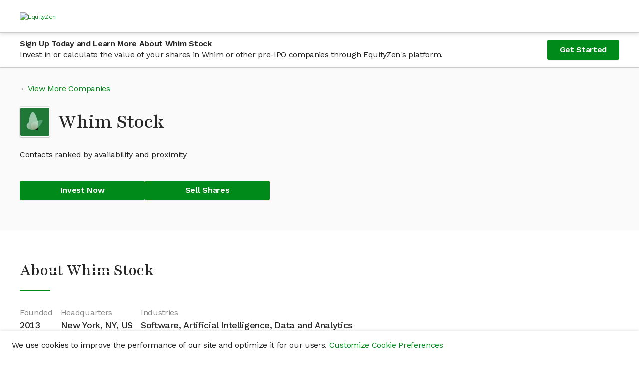

--- FILE ---
content_type: text/css
request_url: https://dioguwdgf472v.cloudfront.net/bundles/1064.c740559d84c69f11e944.css
body_size: 4534
content:
/* stylelint-disable at-rule-empty-line-before,at-rule-name-space-after,at-rule-no-unknown */
/* stylelint-disable no-duplicate-selectors */
/* stylelint-disable */
/* stylelint-disable declaration-bang-space-before,no-duplicate-selectors,string-no-newline */
.ant-alert {
  box-sizing: border-box;
  margin: 0;
  padding: 0;
  color: #222222;
  font-size: 14px;
  font-variant: tabular-nums;
  line-height: 1.5715;
  list-style: none;
  font-feature-settings: 'tnum';
  position: relative;
  display: flex;
  align-items: center;
  padding: 8px 15px;
  word-wrap: break-word;
  border-radius: 2px;
}
.ant-alert-content {
  flex: 1;
  min-width: 0;
}
.ant-alert-icon {
  margin-right: 8px;
}
.ant-alert-description {
  display: none;
  font-size: 14px;
  line-height: 22px;
}
.ant-alert-success {
  background-color: #f6ffed;
  border: 1px solid #b7eb8f;
}
.ant-alert-success .ant-alert-icon {
  color: #52c41a;
}
.ant-alert-info {
  background-color: #fafafa;
  border: 1px solid #dddddd;
}
.ant-alert-info .ant-alert-icon {
  color: #000000;
}
.ant-alert-warning {
  background-color: #ffeae6;
  border: 1px solid #f28174;
}
.ant-alert-warning .ant-alert-icon {
  color: #cc0000;
}
.ant-alert-error {
  background-color: #fff2f0;
  border: 1px solid #ffccc7;
}
.ant-alert-error .ant-alert-icon {
  color: #ff4d4f;
}
.ant-alert-error .ant-alert-description > pre {
  margin: 0;
  padding: 0;
}
.ant-alert-action {
  margin-left: 8px;
}
.ant-alert-close-icon {
  margin-left: 8px;
  padding: 0;
  overflow: hidden;
  font-size: 12px;
  line-height: 12px;
  background-color: transparent;
  border: none;
  outline: none;
  cursor: pointer;
}
.ant-alert-close-icon .anticon-close {
  color: rgba(0, 0, 0, 0.45);
  transition: color 0.3s;
}
.ant-alert-close-icon .anticon-close:hover {
  color: rgba(0, 0, 0, 0.75);
}
.ant-alert-close-text {
  color: rgba(0, 0, 0, 0.45);
  transition: color 0.3s;
}
.ant-alert-close-text:hover {
  color: rgba(0, 0, 0, 0.75);
}
.ant-alert-with-description {
  align-items: flex-start;
  padding: 15px 15px 15px 24px;
}
.ant-alert-with-description.ant-alert-no-icon {
  padding: 15px 15px;
}
.ant-alert-with-description .ant-alert-icon {
  margin-right: 15px;
  font-size: 24px;
}
.ant-alert-with-description .ant-alert-message {
  display: block;
  margin-bottom: 4px;
  color: rgba(0, 0, 0, 0.85);
  font-size: 16px;
}
.ant-alert-message {
  color: rgba(0, 0, 0, 0.85);
}
.ant-alert-with-description .ant-alert-description {
  display: block;
}
.ant-alert.ant-alert-motion-leave {
  overflow: hidden;
  opacity: 1;
  transition: max-height 0.3s cubic-bezier(0.78, 0.14, 0.15, 0.86), opacity 0.3s cubic-bezier(0.78, 0.14, 0.15, 0.86), padding-top 0.3s cubic-bezier(0.78, 0.14, 0.15, 0.86), padding-bottom 0.3s cubic-bezier(0.78, 0.14, 0.15, 0.86), margin-bottom 0.3s cubic-bezier(0.78, 0.14, 0.15, 0.86);
}
.ant-alert.ant-alert-motion-leave-active {
  max-height: 0;
  margin-bottom: 0 !important;
  padding-top: 0;
  padding-bottom: 0;
  opacity: 0;
}
.ant-alert-banner {
  margin-bottom: 0;
  border: 0;
  border-radius: 0;
}
.ant-alert.ant-alert-rtl {
  direction: rtl;
}
.ant-alert-rtl .ant-alert-icon {
  margin-right: auto;
  margin-left: 8px;
}
.ant-alert-rtl .ant-alert-action {
  margin-right: 8px;
  margin-left: auto;
}
.ant-alert-rtl .ant-alert-close-icon {
  margin-right: 8px;
  margin-left: auto;
}
.ant-alert-rtl.ant-alert-with-description {
  padding-right: 24px;
  padding-left: 15px;
}
.ant-alert-rtl.ant-alert-with-description .ant-alert-icon {
  margin-right: auto;
  margin-left: 15px;
}
/* typography */
/* colors & behaviors */
/* backgrounds */
/* New Colors */
/* spacing */
/* layout - these are the max-widths of each breakpoint */
/* stylelint-disable */

/* stylelint-disable at-rule-empty-line-before,at-rule-name-space-after,at-rule-no-unknown */
/* stylelint-disable no-duplicate-selectors */
/* stylelint-disable */
/* stylelint-disable declaration-bang-space-before,no-duplicate-selectors,string-no-newline */
.ant-form-item .ant-input-number + .ant-form-text {
  margin-left: 8px;
}
.ant-form-inline {
  display: flex;
  flex-wrap: wrap;
}
.ant-form-inline .ant-form-item {
  flex: none;
  flex-wrap: nowrap;
  margin-right: 16px;
  margin-bottom: 0;
}
.ant-form-inline .ant-form-item-with-help {
  margin-bottom: 24px;
}
.ant-form-inline .ant-form-item > .ant-form-item-label,
.ant-form-inline .ant-form-item > .ant-form-item-control {
  display: inline-block;
  vertical-align: top;
}
.ant-form-inline .ant-form-item > .ant-form-item-label {
  flex: none;
}
.ant-form-inline .ant-form-item .ant-form-text {
  display: inline-block;
}
.ant-form-inline .ant-form-item .ant-form-item-has-feedback {
  display: inline-block;
}
.ant-form-horizontal .ant-form-item-label {
  flex-grow: 0;
}
.ant-form-horizontal .ant-form-item-control {
  flex: 1 1 0;
  min-width: 0;
}
.ant-form-horizontal .ant-form-item-label[class$='-24'] + .ant-form-item-control,
.ant-form-horizontal .ant-form-item-label[class*='-24 '] + .ant-form-item-control {
  min-width: unset;
}
.ant-form-vertical .ant-form-item-row {
  flex-direction: column;
}
.ant-form-vertical .ant-form-item-label > label {
  height: auto;
}
.ant-form-vertical .ant-form-item .ant-form-item-control {
  width: 100%;
}
.ant-form-vertical .ant-form-item-label,
.ant-col-24.ant-form-item-label,
.ant-col-xl-24.ant-form-item-label {
  padding: 0 0 8px;
  line-height: 1.5715;
  white-space: initial;
  text-align: left;
}
.ant-form-vertical .ant-form-item-label > label,
.ant-col-24.ant-form-item-label > label,
.ant-col-xl-24.ant-form-item-label > label {
  margin: 0;
}
.ant-form-vertical .ant-form-item-label > label::after,
.ant-col-24.ant-form-item-label > label::after,
.ant-col-xl-24.ant-form-item-label > label::after {
  display: none;
}
.ant-form-rtl.ant-form-vertical .ant-form-item-label,
.ant-form-rtl.ant-col-24.ant-form-item-label,
.ant-form-rtl.ant-col-xl-24.ant-form-item-label {
  text-align: right;
}
@media (max-width: 575px) {
  .ant-form-item .ant-form-item-label {
    padding: 0 0 8px;
    line-height: 1.5715;
    white-space: initial;
    text-align: left;
  }
  .ant-form-item .ant-form-item-label > label {
    margin: 0;
  }
  .ant-form-item .ant-form-item-label > label::after {
    display: none;
  }
  .ant-form-rtl.ant-form-item .ant-form-item-label {
    text-align: right;
  }
  .ant-form .ant-form-item {
    flex-wrap: wrap;
  }
  .ant-form .ant-form-item .ant-form-item-label,
  .ant-form .ant-form-item .ant-form-item-control {
    flex: 0 0 100%;
    max-width: 100%;
  }
  .ant-col-xs-24.ant-form-item-label {
    padding: 0 0 8px;
    line-height: 1.5715;
    white-space: initial;
    text-align: left;
  }
  .ant-col-xs-24.ant-form-item-label > label {
    margin: 0;
  }
  .ant-col-xs-24.ant-form-item-label > label::after {
    display: none;
  }
  .ant-form-rtl.ant-col-xs-24.ant-form-item-label {
    text-align: right;
  }
}
@media (max-width: 767px) {
  .ant-col-sm-24.ant-form-item-label {
    padding: 0 0 8px;
    line-height: 1.5715;
    white-space: initial;
    text-align: left;
  }
  .ant-col-sm-24.ant-form-item-label > label {
    margin: 0;
  }
  .ant-col-sm-24.ant-form-item-label > label::after {
    display: none;
  }
  .ant-form-rtl.ant-col-sm-24.ant-form-item-label {
    text-align: right;
  }
}
@media (max-width: 991px) {
  .ant-col-md-24.ant-form-item-label {
    padding: 0 0 8px;
    line-height: 1.5715;
    white-space: initial;
    text-align: left;
  }
  .ant-col-md-24.ant-form-item-label > label {
    margin: 0;
  }
  .ant-col-md-24.ant-form-item-label > label::after {
    display: none;
  }
  .ant-form-rtl.ant-col-md-24.ant-form-item-label {
    text-align: right;
  }
}
@media (max-width: 1199px) {
  .ant-col-lg-24.ant-form-item-label {
    padding: 0 0 8px;
    line-height: 1.5715;
    white-space: initial;
    text-align: left;
  }
  .ant-col-lg-24.ant-form-item-label > label {
    margin: 0;
  }
  .ant-col-lg-24.ant-form-item-label > label::after {
    display: none;
  }
  .ant-form-rtl.ant-col-lg-24.ant-form-item-label {
    text-align: right;
  }
}
@media (max-width: 1599px) {
  .ant-col-xl-24.ant-form-item-label {
    padding: 0 0 8px;
    line-height: 1.5715;
    white-space: initial;
    text-align: left;
  }
  .ant-col-xl-24.ant-form-item-label > label {
    margin: 0;
  }
  .ant-col-xl-24.ant-form-item-label > label::after {
    display: none;
  }
  .ant-form-rtl.ant-col-xl-24.ant-form-item-label {
    text-align: right;
  }
}
.ant-form-item {
  /* Some non-status related component style is in `components.less` */
  /* To support leave along ErrorList. We add additional className to handle explain style */
}
.ant-form-item-explain-error {
  color: #ff4d4f;
}
.ant-form-item-explain-warning {
  color: #cc0000;
}
.ant-form-item-has-feedback .ant-switch {
  margin: 2px 0 4px;
}
.ant-form-item-has-warning .ant-form-item-split {
  color: #cc0000;
}
.ant-form-item-has-error .ant-form-item-split {
  color: #ff4d4f;
}
.ant-form {
  box-sizing: border-box;
  margin: 0;
  padding: 0;
  color: #222222;
  font-size: 14px;
  font-variant: tabular-nums;
  line-height: 1.5715;
  list-style: none;
  font-feature-settings: 'tnum';
}
.ant-form legend {
  display: block;
  width: 100%;
  margin-bottom: 20px;
  padding: 0;
  color: rgba(0, 0, 0, 0.45);
  font-size: 16px;
  line-height: inherit;
  border: 0;
  border-bottom: 1px solid #dddddd;
}
.ant-form label {
  font-size: 14px;
}
.ant-form input[type='search'] {
  box-sizing: border-box;
}
.ant-form input[type='radio'],
.ant-form input[type='checkbox'] {
  line-height: normal;
}
.ant-form input[type='file'] {
  display: block;
}
.ant-form input[type='range'] {
  display: block;
  width: 100%;
}
.ant-form select[multiple],
.ant-form select[size] {
  height: auto;
}
.ant-form input[type='file']:focus,
.ant-form input[type='radio']:focus,
.ant-form input[type='checkbox']:focus {
  outline: thin dotted;
  outline: 5px auto -webkit-focus-ring-color;
  outline-offset: -2px;
}
.ant-form output {
  display: block;
  padding-top: 15px;
  color: #222222;
  font-size: 14px;
  line-height: 1.5715;
}
.ant-form .ant-form-text {
  display: inline-block;
  padding-right: 8px;
}
.ant-form-small .ant-form-item-label > label {
  height: 24px;
}
.ant-form-small .ant-form-item-control-input {
  min-height: 24px;
}
.ant-form-large .ant-form-item-label > label {
  height: 40px;
}
.ant-form-large .ant-form-item-control-input {
  min-height: 40px;
}
.ant-form-item {
  box-sizing: border-box;
  margin: 0;
  padding: 0;
  color: #222222;
  font-size: 14px;
  font-variant: tabular-nums;
  line-height: 1.5715;
  list-style: none;
  font-feature-settings: 'tnum';
  margin-bottom: 24px;
  vertical-align: top;
}
.ant-form-item-with-help {
  transition: none;
}
.ant-form-item-hidden,
.ant-form-item-hidden.ant-row {
  display: none;
}
.ant-form-item-label {
  display: inline-block;
  flex-grow: 0;
  overflow: hidden;
  white-space: nowrap;
  text-align: right;
  vertical-align: middle;
}
.ant-form-item-label-left {
  text-align: left;
}
.ant-form-item-label-wrap {
  overflow: unset;
  line-height: 1.3215em;
  white-space: unset;
}
.ant-form-item-label > label {
  position: relative;
  display: inline-flex;
  align-items: center;
  max-width: 100%;
  height: 32px;
  color: rgba(0, 0, 0, 0.85);
  font-size: 14px;
}
.ant-form-item-label > label > .anticon {
  font-size: 14px;
  vertical-align: top;
}
.ant-form-item-label > label.ant-form-item-required:not(.ant-form-item-required-mark-optional)::before {
  display: inline-block;
  margin-right: 4px;
  color: #ff4d4f;
  font-size: 14px;
  font-family: SimSun, sans-serif;
  line-height: 1;
  content: '*';
}
.ant-form-hide-required-mark .ant-form-item-label > label.ant-form-item-required:not(.ant-form-item-required-mark-optional)::before {
  display: none;
}
.ant-form-item-label > label .ant-form-item-optional {
  display: inline-block;
  margin-left: 4px;
  color: rgba(0, 0, 0, 0.45);
}
.ant-form-hide-required-mark .ant-form-item-label > label .ant-form-item-optional {
  display: none;
}
.ant-form-item-label > label .ant-form-item-tooltip {
  color: rgba(0, 0, 0, 0.45);
  cursor: help;
  writing-mode: horizontal-tb;
  margin-inline-start: 4px;
}
.ant-form-item-label > label::after {
  content: ':';
  position: relative;
  top: -0.5px;
  margin: 0 8px 0 2px;
}
.ant-form-item-label > label.ant-form-item-no-colon::after {
  content: ' ';
}
.ant-form-item-control {
  display: flex;
  flex-direction: column;
  flex-grow: 1;
}
.ant-form-item-control:first-child:not([class^='ant-col-']):not([class*=' ant-col-']) {
  width: 100%;
}
.ant-form-item-control-input {
  position: relative;
  display: flex;
  align-items: center;
  min-height: 32px;
}
.ant-form-item-control-input-content {
  flex: auto;
  max-width: 100%;
}
.ant-form-item-explain,
.ant-form-item-extra {
  clear: both;
  color: rgba(0, 0, 0, 0.45);
  font-size: 14px;
  line-height: 1.5715;
  transition: color 0.3s cubic-bezier(0.215, 0.61, 0.355, 1);
  padding-top: 0px;
}
.ant-form-item-explain-connected {
  width: 100%;
}
.ant-form-item-extra {
  min-height: 24px;
}
.ant-form-item-with-help .ant-form-item-explain {
  height: auto;
  opacity: 1;
}
.ant-form-item-feedback-icon {
  font-size: 14px;
  text-align: center;
  visibility: visible;
  animation: zoomIn 0.3s cubic-bezier(0.12, 0.4, 0.29, 1.46);
  pointer-events: none;
}
.ant-form-item-feedback-icon-success {
  color: #52c41a;
}
.ant-form-item-feedback-icon-error {
  color: #ff4d4f;
}
.ant-form-item-feedback-icon-warning {
  color: #cc0000;
}
.ant-form-item-feedback-icon-validating {
  color: #008a19;
}
.ant-show-help {
  transition: opacity 0.3s cubic-bezier(0.645, 0.045, 0.355, 1);
}
.ant-show-help-appear,
.ant-show-help-enter {
  opacity: 0;
}
.ant-show-help-appear-active,
.ant-show-help-enter-active {
  opacity: 1;
}
.ant-show-help-leave {
  opacity: 1;
}
.ant-show-help-leave-active {
  opacity: 0;
}
.ant-show-help-item {
  overflow: hidden;
  transition: height 0.3s cubic-bezier(0.645, 0.045, 0.355, 1), opacity 0.3s cubic-bezier(0.645, 0.045, 0.355, 1), transform 0.3s cubic-bezier(0.645, 0.045, 0.355, 1) !important;
}
.ant-show-help-item-appear,
.ant-show-help-item-enter {
  transform: translateY(-5px);
  opacity: 0;
}
.ant-show-help-item-appear-active,
.ant-show-help-item-enter-active {
  transform: translateY(0);
  opacity: 1;
}
.ant-show-help-item-leave {
  transition: height 0.2s cubic-bezier(0.645, 0.045, 0.355, 1), opacity 0.2s cubic-bezier(0.645, 0.045, 0.355, 1), transform 0.2s cubic-bezier(0.645, 0.045, 0.355, 1) !important;
}
.ant-show-help-item-leave-active {
  transform: translateY(-5px);
}
@keyframes diffZoomIn1 {
  0% {
    transform: scale(0);
    opacity: 0;
  }
  100% {
    transform: scale(1);
    opacity: 1;
  }
}
@keyframes diffZoomIn2 {
  0% {
    transform: scale(0);
    opacity: 0;
  }
  100% {
    transform: scale(1);
    opacity: 1;
  }
}
@keyframes diffZoomIn3 {
  0% {
    transform: scale(0);
    opacity: 0;
  }
  100% {
    transform: scale(1);
    opacity: 1;
  }
}
.ant-form-rtl {
  direction: rtl;
}
.ant-form-rtl .ant-form-item-label {
  text-align: left;
}
.ant-form-rtl .ant-form-item-label > label.ant-form-item-required::before {
  margin-right: 0;
  margin-left: 4px;
}
.ant-form-rtl .ant-form-item-label > label::after {
  margin: 0 2px 0 8px;
}
.ant-form-rtl .ant-form-item-label > label .ant-form-item-optional {
  margin-right: 4px;
  margin-left: 0;
}
.ant-col-rtl .ant-form-item-control:first-child {
  width: 100%;
}
.ant-form-rtl .ant-form-item-has-feedback .ant-input {
  padding-right: 11px;
  padding-left: 24px;
}
.ant-form-rtl .ant-form-item-has-feedback .ant-input-affix-wrapper .ant-input-suffix {
  padding-right: 11px;
  padding-left: 18px;
}
.ant-form-rtl .ant-form-item-has-feedback .ant-input-affix-wrapper .ant-input {
  padding: 0;
}
.ant-form-rtl .ant-form-item-has-feedback .ant-input-number-affix-wrapper .ant-input-number {
  padding: 0;
}
.ant-form-rtl .ant-form-item-has-feedback .ant-input-search:not(.ant-input-search-enter-button) .ant-input-suffix {
  right: auto;
  left: 28px;
}
.ant-form-rtl .ant-form-item-has-feedback .ant-input-number {
  padding-left: 18px;
}
.ant-form-rtl .ant-form-item-has-feedback > .ant-select .ant-select-arrow,
.ant-form-rtl .ant-form-item-has-feedback > .ant-select .ant-select-clear,
.ant-form-rtl .ant-form-item-has-feedback :not(.ant-input-group-addon) > .ant-select .ant-select-arrow,
.ant-form-rtl .ant-form-item-has-feedback :not(.ant-input-group-addon) > .ant-select .ant-select-clear,
.ant-form-rtl .ant-form-item-has-feedback :not(.ant-input-number-group-addon) > .ant-select .ant-select-arrow,
.ant-form-rtl .ant-form-item-has-feedback :not(.ant-input-number-group-addon) > .ant-select .ant-select-clear {
  right: auto;
  left: 32px;
}
.ant-form-rtl .ant-form-item-has-feedback > .ant-select .ant-select-selection-selected-value,
.ant-form-rtl .ant-form-item-has-feedback :not(.ant-input-group-addon) > .ant-select .ant-select-selection-selected-value,
.ant-form-rtl .ant-form-item-has-feedback :not(.ant-input-number-group-addon) > .ant-select .ant-select-selection-selected-value {
  padding-right: 0;
  padding-left: 42px;
}
.ant-form-rtl .ant-form-item-has-feedback .ant-cascader-picker-arrow {
  margin-right: 0;
  margin-left: 19px;
}
.ant-form-rtl .ant-form-item-has-feedback .ant-cascader-picker-clear {
  right: auto;
  left: 32px;
}
.ant-form-rtl .ant-form-item-has-feedback .ant-picker {
  padding-right: 11px;
  padding-left: 29.2px;
}
.ant-form-rtl .ant-form-item-has-feedback .ant-picker-large {
  padding-right: 11px;
  padding-left: 29.2px;
}
.ant-form-rtl .ant-form-item-has-feedback .ant-picker-small {
  padding-right: 7px;
  padding-left: 25.2px;
}
.ant-form-rtl .ant-form-item-has-feedback.ant-form-item-has-success .ant-form-item-children-icon,
.ant-form-rtl .ant-form-item-has-feedback.ant-form-item-has-warning .ant-form-item-children-icon,
.ant-form-rtl .ant-form-item-has-feedback.ant-form-item-has-error .ant-form-item-children-icon,
.ant-form-rtl .ant-form-item-has-feedback.ant-form-item-is-validating .ant-form-item-children-icon {
  right: auto;
  left: 0;
}
.ant-form-rtl.ant-form-inline .ant-form-item {
  margin-right: 0;
  margin-left: 16px;
}
/* typography */
/* colors & behaviors */
/* backgrounds */
/* New Colors */
/* spacing */
/* layout - these are the max-widths of each breakpoint */
/* stylelint-disable */

/* stylelint-disable at-rule-empty-line-before,at-rule-name-space-after,at-rule-no-unknown */
/* stylelint-disable no-duplicate-selectors */
/* stylelint-disable */
/* stylelint-disable declaration-bang-space-before,no-duplicate-selectors,string-no-newline */
.ant-skeleton {
  display: table;
  width: 100%;
}
.ant-skeleton-header {
  display: table-cell;
  padding-right: 16px;
  vertical-align: top;
}
.ant-skeleton-header .ant-skeleton-avatar {
  display: inline-block;
  vertical-align: top;
  background: rgba(190, 190, 190, 0.2);
  width: 32px;
  height: 32px;
  line-height: 32px;
}
.ant-skeleton-header .ant-skeleton-avatar.ant-skeleton-avatar-circle {
  border-radius: 50%;
}
.ant-skeleton-header .ant-skeleton-avatar-lg {
  width: 40px;
  height: 40px;
  line-height: 40px;
}
.ant-skeleton-header .ant-skeleton-avatar-lg.ant-skeleton-avatar-circle {
  border-radius: 50%;
}
.ant-skeleton-header .ant-skeleton-avatar-sm {
  width: 24px;
  height: 24px;
  line-height: 24px;
}
.ant-skeleton-header .ant-skeleton-avatar-sm.ant-skeleton-avatar-circle {
  border-radius: 50%;
}
.ant-skeleton-content {
  display: table-cell;
  width: 100%;
  vertical-align: top;
}
.ant-skeleton-content .ant-skeleton-title {
  width: 100%;
  height: 16px;
  background: rgba(190, 190, 190, 0.2);
  border-radius: 2px;
}
.ant-skeleton-content .ant-skeleton-title + .ant-skeleton-paragraph {
  margin-top: 24px;
}
.ant-skeleton-content .ant-skeleton-paragraph {
  padding: 0;
}
.ant-skeleton-content .ant-skeleton-paragraph > li {
  width: 100%;
  height: 16px;
  list-style: none;
  background: rgba(190, 190, 190, 0.2);
  border-radius: 2px;
}
.ant-skeleton-content .ant-skeleton-paragraph > li:last-child:not(:first-child):not(:nth-child(2)) {
  width: 61%;
}
.ant-skeleton-content .ant-skeleton-paragraph > li + li {
  margin-top: 16px;
}
.ant-skeleton-with-avatar .ant-skeleton-content .ant-skeleton-title {
  margin-top: 12px;
}
.ant-skeleton-with-avatar .ant-skeleton-content .ant-skeleton-title + .ant-skeleton-paragraph {
  margin-top: 28px;
}
.ant-skeleton-round .ant-skeleton-content .ant-skeleton-title,
.ant-skeleton-round .ant-skeleton-content .ant-skeleton-paragraph > li {
  border-radius: 100px;
}
.ant-skeleton-active .ant-skeleton-title,
.ant-skeleton-active .ant-skeleton-paragraph > li,
.ant-skeleton-active .ant-skeleton-avatar,
.ant-skeleton-active .ant-skeleton-button,
.ant-skeleton-active .ant-skeleton-input,
.ant-skeleton-active .ant-skeleton-image {
  position: relative;
  /* stylelint-disable-next-line property-no-vendor-prefix,value-no-vendor-prefix */
  z-index: 0;
  overflow: hidden;
  background: transparent;
}
.ant-skeleton-active .ant-skeleton-title::after,
.ant-skeleton-active .ant-skeleton-paragraph > li::after,
.ant-skeleton-active .ant-skeleton-avatar::after,
.ant-skeleton-active .ant-skeleton-button::after,
.ant-skeleton-active .ant-skeleton-input::after,
.ant-skeleton-active .ant-skeleton-image::after {
  position: absolute;
  top: 0;
  right: -150%;
  bottom: 0;
  left: -150%;
  background: linear-gradient(90deg, rgba(190, 190, 190, 0.2) 25%, rgba(129, 129, 129, 0.24) 37%, rgba(190, 190, 190, 0.2) 63%);
  animation: ant-skeleton-loading 1.4s ease infinite;
  content: '';
}
.ant-skeleton.ant-skeleton-block {
  width: 100%;
}
.ant-skeleton.ant-skeleton-block .ant-skeleton-button {
  width: 100%;
}
.ant-skeleton.ant-skeleton-block .ant-skeleton-input {
  width: 100%;
}
.ant-skeleton-element {
  display: inline-block;
  width: auto;
}
.ant-skeleton-element .ant-skeleton-button {
  display: inline-block;
  vertical-align: top;
  background: rgba(190, 190, 190, 0.2);
  border-radius: 2px;
  width: 64px;
  min-width: 64px;
  height: 32px;
  line-height: 32px;
}
.ant-skeleton-element .ant-skeleton-button.ant-skeleton-button-square {
  width: 32px;
  min-width: 32px;
}
.ant-skeleton-element .ant-skeleton-button.ant-skeleton-button-circle {
  width: 32px;
  min-width: 32px;
  border-radius: 50%;
}
.ant-skeleton-element .ant-skeleton-button.ant-skeleton-button-round {
  border-radius: 32px;
}
.ant-skeleton-element .ant-skeleton-button-lg {
  width: 80px;
  min-width: 80px;
  height: 40px;
  line-height: 40px;
}
.ant-skeleton-element .ant-skeleton-button-lg.ant-skeleton-button-square {
  width: 40px;
  min-width: 40px;
}
.ant-skeleton-element .ant-skeleton-button-lg.ant-skeleton-button-circle {
  width: 40px;
  min-width: 40px;
  border-radius: 50%;
}
.ant-skeleton-element .ant-skeleton-button-lg.ant-skeleton-button-round {
  border-radius: 40px;
}
.ant-skeleton-element .ant-skeleton-button-sm {
  width: 48px;
  min-width: 48px;
  height: 24px;
  line-height: 24px;
}
.ant-skeleton-element .ant-skeleton-button-sm.ant-skeleton-button-square {
  width: 24px;
  min-width: 24px;
}
.ant-skeleton-element .ant-skeleton-button-sm.ant-skeleton-button-circle {
  width: 24px;
  min-width: 24px;
  border-radius: 50%;
}
.ant-skeleton-element .ant-skeleton-button-sm.ant-skeleton-button-round {
  border-radius: 24px;
}
.ant-skeleton-element .ant-skeleton-avatar {
  display: inline-block;
  vertical-align: top;
  background: rgba(190, 190, 190, 0.2);
  width: 32px;
  height: 32px;
  line-height: 32px;
}
.ant-skeleton-element .ant-skeleton-avatar.ant-skeleton-avatar-circle {
  border-radius: 50%;
}
.ant-skeleton-element .ant-skeleton-avatar-lg {
  width: 40px;
  height: 40px;
  line-height: 40px;
}
.ant-skeleton-element .ant-skeleton-avatar-lg.ant-skeleton-avatar-circle {
  border-radius: 50%;
}
.ant-skeleton-element .ant-skeleton-avatar-sm {
  width: 24px;
  height: 24px;
  line-height: 24px;
}
.ant-skeleton-element .ant-skeleton-avatar-sm.ant-skeleton-avatar-circle {
  border-radius: 50%;
}
.ant-skeleton-element .ant-skeleton-input {
  display: inline-block;
  vertical-align: top;
  background: rgba(190, 190, 190, 0.2);
  width: 160px;
  min-width: 160px;
  height: 32px;
  line-height: 32px;
}
.ant-skeleton-element .ant-skeleton-input-lg {
  width: 200px;
  min-width: 200px;
  height: 40px;
  line-height: 40px;
}
.ant-skeleton-element .ant-skeleton-input-sm {
  width: 120px;
  min-width: 120px;
  height: 24px;
  line-height: 24px;
}
.ant-skeleton-element .ant-skeleton-image {
  display: flex;
  align-items: center;
  justify-content: center;
  vertical-align: top;
  background: rgba(190, 190, 190, 0.2);
  width: 96px;
  height: 96px;
  line-height: 96px;
}
.ant-skeleton-element .ant-skeleton-image.ant-skeleton-image-circle {
  border-radius: 50%;
}
.ant-skeleton-element .ant-skeleton-image-path {
  fill: #bfbfbf;
}
.ant-skeleton-element .ant-skeleton-image-svg {
  width: 48px;
  height: 48px;
  line-height: 48px;
  max-width: 192px;
  max-height: 192px;
}
.ant-skeleton-element .ant-skeleton-image-svg.ant-skeleton-image-circle {
  border-radius: 50%;
}
@keyframes ant-skeleton-loading {
  0% {
    transform: translateX(-37.5%);
  }
  100% {
    transform: translateX(37.5%);
  }
}
.ant-skeleton-rtl {
  direction: rtl;
}
.ant-skeleton-rtl .ant-skeleton-header {
  padding-right: 0;
  padding-left: 16px;
}
.ant-skeleton-rtl.ant-skeleton.ant-skeleton-active .ant-skeleton-content .ant-skeleton-title,
.ant-skeleton-rtl.ant-skeleton.ant-skeleton-active .ant-skeleton-content .ant-skeleton-paragraph > li {
  animation-name: ant-skeleton-loading-rtl;
}
.ant-skeleton-rtl.ant-skeleton.ant-skeleton-active .ant-skeleton-avatar {
  animation-name: ant-skeleton-loading-rtl;
}
@keyframes ant-skeleton-loading-rtl {
  0% {
    background-position: 0% 50%;
  }
  100% {
    background-position: 100% 50%;
  }
}
/* typography */
/* colors & behaviors */
/* backgrounds */
/* New Colors */
/* spacing */
/* layout - these are the max-widths of each breakpoint */
/* stylelint-disable */

/* stylelint-disable at-rule-empty-line-before,at-rule-name-space-after,at-rule-no-unknown */
/* stylelint-disable no-duplicate-selectors */
/* stylelint-disable */
/* stylelint-disable declaration-bang-space-before,no-duplicate-selectors,string-no-newline */
.ant-progress {
  box-sizing: border-box;
  margin: 0;
  padding: 0;
  color: #222222;
  font-size: 14px;
  font-variant: tabular-nums;
  line-height: 1.5715;
  list-style: none;
  font-feature-settings: 'tnum';
  display: inline-block;
}
.ant-progress-line {
  position: relative;
  width: 100%;
  font-size: 14px;
}
.ant-progress-steps {
  display: inline-block;
}
.ant-progress-steps-outer {
  display: flex;
  flex-direction: row;
  align-items: center;
}
.ant-progress-steps-item {
  flex-shrink: 0;
  min-width: 2px;
  margin-right: 2px;
  background: #f3f3f3;
  transition: all 0.3s;
}
.ant-progress-steps-item-active {
  background: #1890ff;
}
.ant-progress-small.ant-progress-line,
.ant-progress-small.ant-progress-line .ant-progress-text .anticon {
  font-size: 12px;
}
.ant-progress-outer {
  display: inline-block;
  width: 100%;
  margin-right: 0;
  padding-right: 0;
}
.ant-progress-show-info .ant-progress-outer {
  margin-right: calc(-2em - 8px);
  padding-right: calc(2em + 8px);
}
.ant-progress-inner {
  position: relative;
  display: inline-block;
  width: 100%;
  overflow: hidden;
  vertical-align: middle;
  background-color: #f5f5f5;
  border-radius: 100px;
}
.ant-progress-circle-trail {
  stroke: #f5f5f5;
}
.ant-progress-circle-path {
  animation: ant-progress-appear 0.3s;
}
.ant-progress-inner:not(.ant-progress-circle-gradient) .ant-progress-circle-path {
  stroke: #1890ff;
}
.ant-progress-success-bg,
.ant-progress-bg {
  position: relative;
  background-color: #1890ff;
  border-radius: 100px;
  transition: all 0.4s cubic-bezier(0.08, 0.82, 0.17, 1) 0s;
}
.ant-progress-success-bg {
  position: absolute;
  top: 0;
  left: 0;
  background-color: #52c41a;
}
.ant-progress-text {
  display: inline-block;
  width: 2em;
  margin-left: 8px;
  color: #222222;
  font-size: 1em;
  line-height: 1;
  white-space: nowrap;
  text-align: left;
  vertical-align: middle;
  word-break: normal;
}
.ant-progress-text .anticon {
  font-size: 14px;
}
.ant-progress-status-active .ant-progress-bg::before {
  position: absolute;
  top: 0;
  right: 0;
  bottom: 0;
  left: 0;
  background: #fff;
  border-radius: 10px;
  opacity: 0;
  animation: ant-progress-active 2.4s cubic-bezier(0.23, 1, 0.32, 1) infinite;
  content: '';
}
.ant-progress-status-exception .ant-progress-bg {
  background-color: #ff4d4f;
}
.ant-progress-status-exception .ant-progress-text {
  color: #ff4d4f;
}
.ant-progress-status-exception .ant-progress-inner:not(.ant-progress-circle-gradient) .ant-progress-circle-path {
  stroke: #ff4d4f;
}
.ant-progress-status-success .ant-progress-bg {
  background-color: #52c41a;
}
.ant-progress-status-success .ant-progress-text {
  color: #52c41a;
}
.ant-progress-status-success .ant-progress-inner:not(.ant-progress-circle-gradient) .ant-progress-circle-path {
  stroke: #52c41a;
}
.ant-progress-circle .ant-progress-inner {
  position: relative;
  line-height: 1;
  background-color: transparent;
}
.ant-progress-circle .ant-progress-text {
  position: absolute;
  top: 50%;
  left: 50%;
  width: 100%;
  margin: 0;
  padding: 0;
  color: #222222;
  font-size: 1em;
  line-height: 1;
  white-space: normal;
  text-align: center;
  transform: translate(-50%, -50%);
}
.ant-progress-circle .ant-progress-text .anticon {
  font-size: 1.16666667em;
}
.ant-progress-circle.ant-progress-status-exception .ant-progress-text {
  color: #ff4d4f;
}
.ant-progress-circle.ant-progress-status-success .ant-progress-text {
  color: #52c41a;
}
@keyframes ant-progress-active {
  0% {
    transform: translateX(-100%) scaleX(0);
    opacity: 0.1;
  }
  20% {
    transform: translateX(-100%) scaleX(0);
    opacity: 0.5;
  }
  100% {
    transform: translateX(0) scaleX(1);
    opacity: 0;
  }
}
.ant-progress-rtl {
  direction: rtl;
}
.ant-progress-rtl.ant-progress-show-info .ant-progress-outer {
  margin-right: 0;
  margin-left: calc(-2em - 8px);
  padding-right: 0;
  padding-left: calc(2em + 8px);
}
.ant-progress-rtl .ant-progress-success-bg {
  right: 0;
  left: auto;
}
.ant-progress-rtl.ant-progress-line .ant-progress-text,
.ant-progress-rtl.ant-progress-steps .ant-progress-text {
  margin-right: 8px;
  margin-left: 0;
  text-align: right;
}
/* typography */
/* colors & behaviors */
/* backgrounds */
/* New Colors */
/* spacing */
/* layout - these are the max-widths of each breakpoint */
/* stylelint-disable */



--- FILE ---
content_type: text/css
request_url: https://dioguwdgf472v.cloudfront.net/bundles/9754.57c941cfad0247b343e4.css
body_size: 18163
content:
@import url(https://fonts.googleapis.com/css2?family=Playfair:wght@400;500;600&family=Work+Sans:wght@400;500;600&display=swap);
/* stylelint-disable at-rule-empty-line-before,at-rule-name-space-after,at-rule-no-unknown */
/* stylelint-disable no-duplicate-selectors */
/* stylelint-disable */
/* stylelint-disable declaration-bang-space-before,no-duplicate-selectors,string-no-newline */
/**
 TO DO: needs to be refactored/incorporated with the font-tiers.
 */
.Loading {
  position: absolute;
  top: 0;
  left: 0;
  z-index: 998;
  width: 100%;
  height: 100%;
  display: flex;
  flex-direction: column;
  justify-content: center;
  align-content: center;
  align-items: center;
  background-color: #ffffff;
  color: #818181;
}
.Loading svg {
  width: 5rem;
  height: 5rem;
  opacity: 0.75;
}
.Loading h1,
.Loading h2,
.Loading h3,
.Loading h4 {
  margin-top: 2rem;
  text-align: center;
}
/* typography */
/* colors & behaviors */
/* backgrounds */
/* New Colors */
/* spacing */
/* layout - these are the max-widths of each breakpoint */
/* stylelint-disable */

/* stylelint-disable at-rule-empty-line-before,at-rule-name-space-after,at-rule-no-unknown */
/* stylelint-disable no-duplicate-selectors */
/* stylelint-disable */
/* stylelint-disable declaration-bang-space-before,no-duplicate-selectors,string-no-newline */
/**
 TO DO: needs to be refactored/incorporated with the font-tiers.
 */
.ez-container,
.content-container {
  margin: 0 auto;
  max-width: 100%;
}
@media (min-width: 992px) {
  .ez-container,
  .content-container {
    max-width: 100%;
  }
}
@media (min-width: 1264px) {
  .ez-container,
  .content-container {
    max-width: 120rem;
  }
}
@media (min-width: 1514px) {
  .ez-container,
  .content-container {
    max-width: 145rem;
  }
}
.ez-container-padding {
  margin: 0 auto;
  max-width: 100%;
  padding-bottom: 2.4rem;
  padding-left: 1.6rem;
  padding-right: 1.6rem;
  padding-top: 2.4rem;
}
@media (min-width: 480px) {
  .ez-container-padding {
    padding-left: 2.4rem;
    padding-right: 2.4rem;
  }
}
@media (min-width: 992px) {
  .ez-container-padding {
    max-width: 100%;
  }
}
@media (min-width: 1264px) {
  .ez-container-padding {
    max-width: 120rem;
    padding-left: 0;
    padding-right: 0;
  }
}
@media (min-width: 1514px) {
  .ez-container-padding {
    max-width: 145rem;
  }
}
.arrow-link {
  font-size: 1.6rem;
}
.arrow-link::after {
  content: ' \2192';
}
.arrow-link-before::before {
  content: '\2190 ';
}
.arrow-link-up::before {
  content: '\2191 ';
}
.arrow-link-down::before {
  content: '\2193 ';
}
/* print view */
/**
 * Mobile-first --> min-width
 */
/** mobile-first is the default; this should only be used for overriding third party classes/frameworks that are not mobile-first */
.flex {
  display: flex;
  flex-direction: row;
  align-content: stretch;
}
.flex-wrap {
  flex-wrap: wrap;
}
.flex-row {
  display: flex;
  flex-direction: row;
  align-content: stretch;
}
@media (min-width: 0) {
  .flex-row-xs {
    display: flex;
    flex-direction: row;
    align-content: stretch;
  }
}
@media (min-width: 480px) {
  .flex-row-sm {
    display: flex;
    flex-direction: row;
    align-content: stretch;
  }
}
@media (min-width: 576px) {
  .flex-row-md {
    display: flex;
    flex-direction: row;
    align-content: stretch;
  }
}
@media (min-width: 768px) {
  .flex-row-lg {
    display: flex;
    flex-direction: row;
    align-content: stretch;
  }
}
@media (min-width: 992px) {
  .flex-row-xl {
    display: flex;
    flex-direction: row;
    align-content: stretch;
  }
}
@media (min-width: 1264px) {
  .flex-row-xxl {
    display: flex;
    flex-direction: row;
    align-content: stretch;
  }
}
.flex-align-center {
  display: flex;
  align-items: center;
}
@media (min-width: 0) {
  .flex-align-center-xs {
    display: flex;
    align-items: center;
  }
}
@media (min-width: 480px) {
  .flex-align-center-sm {
    display: flex;
    align-items: center;
  }
}
@media (min-width: 576px) {
  .flex-align-center-md {
    display: flex;
    align-items: center;
  }
}
@media (min-width: 768px) {
  .flex-align-center-lg {
    display: flex;
    align-items: center;
  }
}
@media (min-width: 992px) {
  .flex-align-center-xl {
    display: flex;
    align-items: center;
  }
}
@media (min-width: 1264px) {
  .flex-align-center-xxl {
    display: flex;
    align-items: center;
  }
}
.flex-column-align-center {
  display: flex;
  flex-direction: column;
  align-items: center;
}
@media (min-width: 0) {
  .flex-column-align-center-xs {
    display: flex;
    flex-direction: column;
    align-items: center;
  }
}
@media (min-width: 480px) {
  .flex-column-align-center-sm {
    display: flex;
    flex-direction: column;
    align-items: center;
  }
}
@media (min-width: 576px) {
  .flex-column-align-center-md {
    display: flex;
    flex-direction: column;
    align-items: center;
  }
}
@media (min-width: 768px) {
  .flex-column-align-center-lg {
    display: flex;
    flex-direction: column;
    align-items: center;
  }
}
@media (min-width: 992px) {
  .flex-column-align-center-xl {
    display: flex;
    flex-direction: column;
    align-items: center;
  }
}
@media (min-width: 1264px) {
  .flex-column-align-center-xxl {
    display: flex;
    flex-direction: column;
    align-items: center;
  }
}
.flex-column-align-stretch {
  display: flex;
  flex-direction: column;
  align-items: stretch;
}
@media (min-width: 0) {
  .flex-column-align-stretch-xs {
    display: flex;
    flex-direction: column;
    align-items: stretch;
  }
}
@media (min-width: 480px) {
  .flex-column-align-stretch-sm {
    display: flex;
    flex-direction: column;
    align-items: stretch;
  }
}
@media (min-width: 576px) {
  .flex-column-align-stretch-md {
    display: flex;
    flex-direction: column;
    align-items: stretch;
  }
}
@media (min-width: 768px) {
  .flex-column-align-stretch-lg {
    display: flex;
    flex-direction: column;
    align-items: stretch;
  }
}
@media (min-width: 992px) {
  .flex-column-align-stretch-xl {
    display: flex;
    flex-direction: column;
    align-items: stretch;
  }
}
@media (min-width: 1264px) {
  .flex-column-align-stretch-xxl {
    display: flex;
    flex-direction: column;
    align-items: stretch;
  }
}
.flex-center {
  display: flex;
  justify-content: center;
  align-items: center;
}
@media (min-width: 0) {
  .flex-center-xs {
    display: flex;
    justify-content: center;
    align-items: center;
  }
}
@media (min-width: 480px) {
  .flex-center-sm {
    display: flex;
    justify-content: center;
    align-items: center;
  }
}
@media (min-width: 576px) {
  .flex-center-md {
    display: flex;
    justify-content: center;
    align-items: center;
  }
}
@media (min-width: 768px) {
  .flex-center-lg {
    display: flex;
    justify-content: center;
    align-items: center;
  }
}
@media (min-width: 992px) {
  .flex-center-xl {
    display: flex;
    justify-content: center;
    align-items: center;
  }
}
@media (min-width: 1264px) {
  .flex-center-xxl {
    display: flex;
    justify-content: center;
    align-items: center;
  }
}
.flex-column-center {
  display: flex;
  flex-direction: column;
  justify-content: center;
  align-items: center;
}
@media (min-width: 0) {
  .flex-column-center-xs {
    display: flex;
    flex-direction: column;
    justify-content: center;
    align-items: center;
  }
}
@media (min-width: 480px) {
  .flex-column-center-sm {
    display: flex;
    flex-direction: column;
    justify-content: center;
    align-items: center;
  }
}
@media (min-width: 576px) {
  .flex-column-center-md {
    display: flex;
    flex-direction: column;
    justify-content: center;
    align-items: center;
  }
}
@media (min-width: 768px) {
  .flex-column-center-lg {
    display: flex;
    flex-direction: column;
    justify-content: center;
    align-items: center;
  }
}
@media (min-width: 992px) {
  .flex-column-center-xl {
    display: flex;
    flex-direction: column;
    justify-content: center;
    align-items: center;
  }
}
@media (min-width: 1264px) {
  .flex-column-center-xxl {
    display: flex;
    flex-direction: column;
    justify-content: center;
    align-items: center;
  }
}
.flex-column {
  display: flex;
  flex-direction: column;
  align-content: stretch;
}
@media (min-width: 0) {
  .flex-column-xs {
    display: flex;
    flex-direction: column;
    align-content: stretch;
  }
}
@media (min-width: 480px) {
  .flex-column-sm {
    display: flex;
    flex-direction: column;
    align-content: stretch;
  }
}
@media (min-width: 576px) {
  .flex-column-md {
    display: flex;
    flex-direction: column;
    align-content: stretch;
  }
}
@media (min-width: 768px) {
  .flex-column-lg {
    display: flex;
    flex-direction: column;
    align-content: stretch;
  }
}
@media (min-width: 992px) {
  .flex-column-xl {
    display: flex;
    flex-direction: column;
    align-content: stretch;
  }
}
@media (min-width: 1264px) {
  .flex-column-xxl {
    display: flex;
    flex-direction: column;
    align-content: stretch;
  }
}
.flex-grow {
  flex: 1;
}
@media (min-width: 0) {
  .flex-grow-xs {
    flex: 1;
  }
}
@media (min-width: 480px) {
  .flex-grow-sm {
    flex: 1;
  }
}
@media (min-width: 576px) {
  .flex-grow-md {
    flex: 1;
  }
}
@media (min-width: 768px) {
  .flex-grow-lg {
    flex: 1;
  }
}
@media (min-width: 992px) {
  .flex-grow-xl {
    flex: 1;
  }
}
@media (min-width: 1264px) {
  .flex-grow-xxl {
    flex: 1;
  }
}
.flex-grow-none {
  flex: 0;
}
@media (min-width: 0) {
  .flex-grow-none-xs {
    flex: 0;
  }
}
@media (min-width: 480px) {
  .flex-grow-none-sm {
    flex: 0;
  }
}
@media (min-width: 576px) {
  .flex-grow-none-md {
    flex: 0;
  }
}
@media (min-width: 768px) {
  .flex-grow-none-lg {
    flex: 0;
  }
}
@media (min-width: 992px) {
  .flex-grow-none-xl {
    flex: 0;
  }
}
@media (min-width: 1264px) {
  .flex-grow-none-xxl {
    flex: 0;
  }
}
.flex-wrap {
  flex-wrap: wrap;
}
@media (min-width: 0) {
  .flex-wrap-xs {
    flex-wrap: wrap;
  }
}
@media (min-width: 480px) {
  .flex-wrap-sm {
    flex-wrap: wrap;
  }
}
@media (min-width: 576px) {
  .flex-wrap-md {
    flex-wrap: wrap;
  }
}
@media (min-width: 768px) {
  .flex-wrap-lg {
    flex-wrap: wrap;
  }
}
@media (min-width: 992px) {
  .flex-wrap-xl {
    flex-wrap: wrap;
  }
}
@media (min-width: 1264px) {
  .flex-wrap-xxl {
    flex-wrap: wrap;
  }
}
.flex-wrap-none {
  flex-wrap: nowrap;
}
@media (min-width: 0) {
  .flex-wrap-none-xs {
    flex-wrap: nowrap;
  }
}
@media (min-width: 480px) {
  .flex-wrap-none-sm {
    flex-wrap: nowrap;
  }
}
@media (min-width: 576px) {
  .flex-wrap-none-md {
    flex-wrap: nowrap;
  }
}
@media (min-width: 768px) {
  .flex-wrap-none-lg {
    flex-wrap: nowrap;
  }
}
@media (min-width: 992px) {
  .flex-wrap-none-xl {
    flex-wrap: nowrap;
  }
}
@media (min-width: 1264px) {
  .flex-wrap-none-xxl {
    flex-wrap: nowrap;
  }
}
.flex-grow-children > * {
  flex: 1;
}
.justify-space-between {
  justify-content: space-between;
}
@media (min-width: 0) {
  .justify-space-between-xs {
    justify-content: space-between;
  }
}
@media (min-width: 480px) {
  .justify-space-between-sm {
    justify-content: space-between;
  }
}
@media (min-width: 576px) {
  .justify-space-between-md {
    justify-content: space-between;
  }
}
@media (min-width: 768px) {
  .justify-space-between-lg {
    justify-content: space-between;
  }
}
@media (min-width: 992px) {
  .justify-space-between-xl {
    justify-content: space-between;
  }
}
@media (min-width: 1264px) {
  .justify-space-between-xxl {
    justify-content: space-between;
  }
}
.justify-start {
  justify-content: flex-start;
}
@media (min-width: 0) {
  .justify-start-xs {
    justify-content: flex-start;
  }
}
@media (min-width: 480px) {
  .justify-start-sm {
    justify-content: flex-start;
  }
}
@media (min-width: 576px) {
  .justify-start-md {
    justify-content: flex-start;
  }
}
@media (min-width: 768px) {
  .justify-start-lg {
    justify-content: flex-start;
  }
}
@media (min-width: 992px) {
  .justify-start-xl {
    justify-content: flex-start;
  }
}
@media (min-width: 1264px) {
  .justify-start-xxl {
    justify-content: flex-start;
  }
}
.justify-center {
  justify-content: center;
}
@media (min-width: 0) {
  .justify-center-xs {
    justify-content: center;
  }
}
@media (min-width: 480px) {
  .justify-center-sm {
    justify-content: center;
  }
}
@media (min-width: 576px) {
  .justify-center-md {
    justify-content: center;
  }
}
@media (min-width: 768px) {
  .justify-center-lg {
    justify-content: center;
  }
}
@media (min-width: 992px) {
  .justify-center-xl {
    justify-content: center;
  }
}
@media (min-width: 1264px) {
  .justify-center-xxl {
    justify-content: center;
  }
}
.justify-end {
  justify-content: flex-end;
}
@media (min-width: 0) {
  .justify-end-xs {
    justify-content: flex-end;
  }
}
@media (min-width: 480px) {
  .justify-end-sm {
    justify-content: flex-end;
  }
}
@media (min-width: 576px) {
  .justify-end-md {
    justify-content: flex-end;
  }
}
@media (min-width: 768px) {
  .justify-end-lg {
    justify-content: flex-end;
  }
}
@media (min-width: 992px) {
  .justify-end-xl {
    justify-content: flex-end;
  }
}
@media (min-width: 1264px) {
  .justify-end-xxl {
    justify-content: flex-end;
  }
}
.justify-between {
  justify-content: space-between;
}
@media (min-width: 0) {
  .justify-between-xs {
    justify-content: space-between;
  }
}
@media (min-width: 480px) {
  .justify-between-sm {
    justify-content: space-between;
  }
}
@media (min-width: 576px) {
  .justify-between-md {
    justify-content: space-between;
  }
}
@media (min-width: 768px) {
  .justify-between-lg {
    justify-content: space-between;
  }
}
@media (min-width: 992px) {
  .justify-between-xl {
    justify-content: space-between;
  }
}
@media (min-width: 1264px) {
  .justify-between-xxl {
    justify-content: space-between;
  }
}
.justify-space-around {
  justify-content: space-around;
}
@media (min-width: 0) {
  .justify-space-around-xs {
    justify-content: space-around;
  }
}
@media (min-width: 480px) {
  .justify-space-around-sm {
    justify-content: space-around;
  }
}
@media (min-width: 576px) {
  .justify-space-around-md {
    justify-content: space-around;
  }
}
@media (min-width: 768px) {
  .justify-space-around-lg {
    justify-content: space-around;
  }
}
@media (min-width: 992px) {
  .justify-space-around-xl {
    justify-content: space-around;
  }
}
@media (min-width: 1264px) {
  .justify-space-around-xxl {
    justify-content: space-around;
  }
}
.justify-space-evenly {
  justify-content: space-evenly;
}
@media (min-width: 0) {
  .justify-space-evenly-xs {
    justify-content: space-evenly;
  }
}
@media (min-width: 480px) {
  .justify-space-evenly-sm {
    justify-content: space-evenly;
  }
}
@media (min-width: 576px) {
  .justify-space-evenly-md {
    justify-content: space-evenly;
  }
}
@media (min-width: 768px) {
  .justify-space-evenly-lg {
    justify-content: space-evenly;
  }
}
@media (min-width: 992px) {
  .justify-space-evenly-xl {
    justify-content: space-evenly;
  }
}
@media (min-width: 1264px) {
  .justify-space-evenly-xxl {
    justify-content: space-evenly;
  }
}
.align-end {
  align-content: flex-end;
}
@media (min-width: 0) {
  .align-end-xs {
    align-content: flex-end;
  }
}
@media (min-width: 480px) {
  .align-end-sm {
    align-content: flex-end;
  }
}
@media (min-width: 576px) {
  .align-end-md {
    align-content: flex-end;
  }
}
@media (min-width: 768px) {
  .align-end-lg {
    align-content: flex-end;
  }
}
@media (min-width: 992px) {
  .align-end-xl {
    align-content: flex-end;
  }
}
@media (min-width: 1264px) {
  .align-end-xxl {
    align-content: flex-end;
  }
}
.align-self-center {
  align-self: center;
}
@media (min-width: 0) {
  .align-self-center-xs {
    align-self: center;
  }
}
@media (min-width: 480px) {
  .align-self-center-sm {
    align-self: center;
  }
}
@media (min-width: 576px) {
  .align-self-center-md {
    align-self: center;
  }
}
@media (min-width: 768px) {
  .align-self-center-lg {
    align-self: center;
  }
}
@media (min-width: 992px) {
  .align-self-center-xl {
    align-self: center;
  }
}
@media (min-width: 1264px) {
  .align-self-center-xxl {
    align-self: center;
  }
}
.align-self-end {
  align-self: flex-end;
}
@media (min-width: 0) {
  .align-self-end-xs {
    align-self: flex-end;
  }
}
@media (min-width: 480px) {
  .align-self-end-sm {
    align-self: flex-end;
  }
}
@media (min-width: 576px) {
  .align-self-end-md {
    align-self: flex-end;
  }
}
@media (min-width: 768px) {
  .align-self-end-lg {
    align-self: flex-end;
  }
}
@media (min-width: 992px) {
  .align-self-end-xl {
    align-self: flex-end;
  }
}
@media (min-width: 1264px) {
  .align-self-end-xxl {
    align-self: flex-end;
  }
}
.row-reverse {
  flex-direction: row-reverse;
}
@media (min-width: 0) {
  .row-reverse-xs {
    flex-direction: row-reverse;
  }
}
@media (min-width: 480px) {
  .row-reverse-sm {
    flex-direction: row-reverse;
  }
}
@media (min-width: 576px) {
  .row-reverse-md {
    flex-direction: row-reverse;
  }
}
@media (min-width: 768px) {
  .row-reverse-lg {
    flex-direction: row-reverse;
  }
}
@media (min-width: 992px) {
  .row-reverse-xl {
    flex-direction: row-reverse;
  }
}
@media (min-width: 1264px) {
  .row-reverse-xxl {
    flex-direction: row-reverse;
  }
}
.flex-order-1 {
  order: 1;
}
@media (min-width: 0) {
  .flex-order-1-xs {
    order: 1;
  }
}
@media (min-width: 480px) {
  .flex-order-1-sm {
    order: 1;
  }
}
@media (min-width: 576px) {
  .flex-order-1-md {
    order: 1;
  }
}
@media (min-width: 768px) {
  .flex-order-1-lg {
    order: 1;
  }
}
@media (min-width: 992px) {
  .flex-order-1-xl {
    order: 1;
  }
}
@media (min-width: 1264px) {
  .flex-order-1-xxl {
    order: 1;
  }
}
.flex-order-2 {
  order: 2;
}
@media (min-width: 0) {
  .flex-order-2-xs {
    order: 2;
  }
}
@media (min-width: 480px) {
  .flex-order-2-sm {
    order: 2;
  }
}
@media (min-width: 576px) {
  .flex-order-2-md {
    order: 2;
  }
}
@media (min-width: 768px) {
  .flex-order-2-lg {
    order: 2;
  }
}
@media (min-width: 992px) {
  .flex-order-2-xl {
    order: 2;
  }
}
@media (min-width: 1264px) {
  .flex-order-2-xxl {
    order: 2;
  }
}
.flex-order-3 {
  order: 3;
}
@media (min-width: 0) {
  .flex-order-3-xs {
    order: 3;
  }
}
@media (min-width: 480px) {
  .flex-order-3-sm {
    order: 3;
  }
}
@media (min-width: 576px) {
  .flex-order-3-md {
    order: 3;
  }
}
@media (min-width: 768px) {
  .flex-order-3-lg {
    order: 3;
  }
}
@media (min-width: 992px) {
  .flex-order-3-xl {
    order: 3;
  }
}
@media (min-width: 1264px) {
  .flex-order-3-xxl {
    order: 3;
  }
}
.flex-order-4 {
  order: 4;
}
@media (min-width: 0) {
  .flex-order-4-xs {
    order: 4;
  }
}
@media (min-width: 480px) {
  .flex-order-4-sm {
    order: 4;
  }
}
@media (min-width: 576px) {
  .flex-order-4-md {
    order: 4;
  }
}
@media (min-width: 768px) {
  .flex-order-4-lg {
    order: 4;
  }
}
@media (min-width: 992px) {
  .flex-order-4-xl {
    order: 4;
  }
}
@media (min-width: 1264px) {
  .flex-order-4-xxl {
    order: 4;
  }
}
.flex-order-5 {
  order: 5;
}
@media (min-width: 0) {
  .flex-order-5-xs {
    order: 5;
  }
}
@media (min-width: 480px) {
  .flex-order-5-sm {
    order: 5;
  }
}
@media (min-width: 576px) {
  .flex-order-5-md {
    order: 5;
  }
}
@media (min-width: 768px) {
  .flex-order-5-lg {
    order: 5;
  }
}
@media (min-width: 992px) {
  .flex-order-5-xl {
    order: 5;
  }
}
@media (min-width: 1264px) {
  .flex-order-5-xxl {
    order: 5;
  }
}
.badge-new > sup {
  background-color: #5930ff;
  box-shadow: 0 0 0 0 #ffffff;
}
.badge-active > sup {
  background-color: #008a19;
  box-shadow: 0 0 0 0 #ffffff;
}
.badge-secondary > sup {
  background-color: #f5ba00;
  box-shadow: 0 0 0 0 #ffffff;
}
.badge-inactive > sup {
  background-color: #950808;
  box-shadow: 0 0 0 0 #ffffff;
}
.badge-exit-status > sup {
  background-color: #008a19;
  box-shadow: 0 0 0 0 #ffffff;
  left: auto;
  right: 0;
  transform: translate(5%, -50%);
}
@media (min-width: 768px) {
  .badge-exit-status > sup {
    left: 0;
    right: auto;
    transform: translate(-5%, -50%);
  }
}
b,
strong {
  font-weight: 600;
}
.border-5 {
  border: 1px solid #dddddd;
  border-radius: 0.4rem;
  border: none;
  box-shadow: 0px 1px 4px rgba(0, 0, 0, 0.2), 0px 1px 10px rgba(0, 0, 0, 0.12), 0px 4px 5px rgba(0, 0, 0, 0.14);
}
.border-4 {
  border: 1px solid #dddddd;
  border-radius: 0.4rem;
  border: none;
  box-shadow: 0px 1px 8px rgba(0, 0, 0, 0.2), 0px 1px 3px rgba(0, 0, 0, 0.12), 0px 3px 4px rgba(0, 0, 0, 0.14);
}
.border-3 {
  border: 1px solid #dddddd;
  border-radius: 0.4rem;
  border: none;
  box-shadow: 0px 1px 5px rgba(0, 0, 0, 0.2), 0px 1px 1px rgba(0, 0, 0, 0.12), 0px 2px 2px rgba(0, 0, 0, 0.14);
}
.border-2 {
  border: 1px solid #dddddd;
  border-radius: 0.4rem;
  border: none;
  box-shadow: 0px 1px 3px rgba(0, 0, 0, 0.2), 0px 2px 1px rgba(0, 0, 0, 0.12), 0px -1px 1px rgba(0, 0, 0, 0.08);
}
.border-1 {
  border: 1px solid #dddddd;
  border-radius: 0.4rem;
}
.border-0 {
  border: none;
  box-shadow: none;
}
.border-bottom {
  border-bottom: 1px solid #dddddd;
}
.border-top {
  border-top: 1px solid #dddddd;
}
.border-left {
  border-left: 1px solid #dddddd;
}
.border-right {
  border-right: 1px solid #dddddd;
}
@media (min-width: 0) {
  .border-xs-5 {
    border: 1px solid #dddddd;
    border-radius: 0.4rem;
    border: none;
    box-shadow: 0px 1px 4px rgba(0, 0, 0, 0.2), 0px 1px 10px rgba(0, 0, 0, 0.12), 0px 4px 5px rgba(0, 0, 0, 0.14);
  }
  .border-xs-4 {
    border: 1px solid #dddddd;
    border-radius: 0.4rem;
    border: none;
    box-shadow: 0px 1px 8px rgba(0, 0, 0, 0.2), 0px 1px 3px rgba(0, 0, 0, 0.12), 0px 3px 4px rgba(0, 0, 0, 0.14);
  }
  .border-xs-3 {
    border: 1px solid #dddddd;
    border-radius: 0.4rem;
    border: none;
    box-shadow: 0px 1px 5px rgba(0, 0, 0, 0.2), 0px 1px 1px rgba(0, 0, 0, 0.12), 0px 2px 2px rgba(0, 0, 0, 0.14);
  }
  .border-xs-2 {
    border: 1px solid #dddddd;
    border-radius: 0.4rem;
    border: none;
    box-shadow: 0px 1px 3px rgba(0, 0, 0, 0.2), 0px 2px 1px rgba(0, 0, 0, 0.12), 0px -1px 1px rgba(0, 0, 0, 0.08);
  }
  .border-xs-1 {
    border: 1px solid #dddddd;
    border-radius: 0.4rem;
  }
  .border-xs-0 {
    border: none;
    box-shadow: none;
  }
  .border-bottom-xs {
    border-bottom: 1px solid #dddddd;
  }
  .border-top-xs {
    border-top: 1px solid #dddddd;
  }
  .border-left-xs {
    border-left: 1px solid #dddddd;
  }
  .border-right-xs {
    border-right: 1px solid #dddddd;
  }
}
@media (min-width: 480px) {
  .border-sm-5 {
    border: 1px solid #dddddd;
    border-radius: 0.4rem;
    border: none;
    box-shadow: 0px 1px 4px rgba(0, 0, 0, 0.2), 0px 1px 10px rgba(0, 0, 0, 0.12), 0px 4px 5px rgba(0, 0, 0, 0.14);
  }
  .border-sm-4 {
    border: 1px solid #dddddd;
    border-radius: 0.4rem;
    border: none;
    box-shadow: 0px 1px 8px rgba(0, 0, 0, 0.2), 0px 1px 3px rgba(0, 0, 0, 0.12), 0px 3px 4px rgba(0, 0, 0, 0.14);
  }
  .border-sm-3 {
    border: 1px solid #dddddd;
    border-radius: 0.4rem;
    border: none;
    box-shadow: 0px 1px 5px rgba(0, 0, 0, 0.2), 0px 1px 1px rgba(0, 0, 0, 0.12), 0px 2px 2px rgba(0, 0, 0, 0.14);
  }
  .border-sm-2 {
    border: 1px solid #dddddd;
    border-radius: 0.4rem;
    border: none;
    box-shadow: 0px 1px 3px rgba(0, 0, 0, 0.2), 0px 2px 1px rgba(0, 0, 0, 0.12), 0px -1px 1px rgba(0, 0, 0, 0.08);
  }
  .border-sm-1 {
    border: 1px solid #dddddd;
    border-radius: 0.4rem;
  }
  .border-sm-0 {
    border: none;
    box-shadow: none;
  }
  .border-bottom-sm {
    border-bottom: 1px solid #dddddd;
  }
  .border-top-sm {
    border-top: 1px solid #dddddd;
  }
  .border-left-sm {
    border-left: 1px solid #dddddd;
  }
  .border-right-sm {
    border-right: 1px solid #dddddd;
  }
}
@media (min-width: 576px) {
  .border-md-5 {
    border: 1px solid #dddddd;
    border-radius: 0.4rem;
    border: none;
    box-shadow: 0px 1px 4px rgba(0, 0, 0, 0.2), 0px 1px 10px rgba(0, 0, 0, 0.12), 0px 4px 5px rgba(0, 0, 0, 0.14);
  }
  .border-md-4 {
    border: 1px solid #dddddd;
    border-radius: 0.4rem;
    border: none;
    box-shadow: 0px 1px 8px rgba(0, 0, 0, 0.2), 0px 1px 3px rgba(0, 0, 0, 0.12), 0px 3px 4px rgba(0, 0, 0, 0.14);
  }
  .border-md-3 {
    border: 1px solid #dddddd;
    border-radius: 0.4rem;
    border: none;
    box-shadow: 0px 1px 5px rgba(0, 0, 0, 0.2), 0px 1px 1px rgba(0, 0, 0, 0.12), 0px 2px 2px rgba(0, 0, 0, 0.14);
  }
  .border-md-2 {
    border: 1px solid #dddddd;
    border-radius: 0.4rem;
    border: none;
    box-shadow: 0px 1px 3px rgba(0, 0, 0, 0.2), 0px 2px 1px rgba(0, 0, 0, 0.12), 0px -1px 1px rgba(0, 0, 0, 0.08);
  }
  .border-md-1 {
    border: 1px solid #dddddd;
    border-radius: 0.4rem;
  }
  .border-md-0 {
    border: none;
    box-shadow: none;
  }
  .border-bottom-md {
    border-bottom: 1px solid #dddddd;
  }
  .border-top-md {
    border-top: 1px solid #dddddd;
  }
  .border-left-md {
    border-left: 1px solid #dddddd;
  }
  .border-right-md {
    border-right: 1px solid #dddddd;
  }
}
@media (min-width: 768px) {
  .border-lg-5 {
    border: 1px solid #dddddd;
    border-radius: 0.4rem;
    border: none;
    box-shadow: 0px 1px 4px rgba(0, 0, 0, 0.2), 0px 1px 10px rgba(0, 0, 0, 0.12), 0px 4px 5px rgba(0, 0, 0, 0.14);
  }
  .border-lg-4 {
    border: 1px solid #dddddd;
    border-radius: 0.4rem;
    border: none;
    box-shadow: 0px 1px 8px rgba(0, 0, 0, 0.2), 0px 1px 3px rgba(0, 0, 0, 0.12), 0px 3px 4px rgba(0, 0, 0, 0.14);
  }
  .border-lg-3 {
    border: 1px solid #dddddd;
    border-radius: 0.4rem;
    border: none;
    box-shadow: 0px 1px 5px rgba(0, 0, 0, 0.2), 0px 1px 1px rgba(0, 0, 0, 0.12), 0px 2px 2px rgba(0, 0, 0, 0.14);
  }
  .border-lg-2 {
    border: 1px solid #dddddd;
    border-radius: 0.4rem;
    border: none;
    box-shadow: 0px 1px 3px rgba(0, 0, 0, 0.2), 0px 2px 1px rgba(0, 0, 0, 0.12), 0px -1px 1px rgba(0, 0, 0, 0.08);
  }
  .border-lg-1 {
    border: 1px solid #dddddd;
    border-radius: 0.4rem;
  }
  .border-lg-0 {
    border: none;
    box-shadow: none;
  }
  .border-bottom-lg {
    border-bottom: 1px solid #dddddd;
  }
  .border-top-lg {
    border-top: 1px solid #dddddd;
  }
  .border-left-lg {
    border-left: 1px solid #dddddd;
  }
  .border-right-lg {
    border-right: 1px solid #dddddd;
  }
}
@media (min-width: 992px) {
  .border-xl-5 {
    border: 1px solid #dddddd;
    border-radius: 0.4rem;
    border: none;
    box-shadow: 0px 1px 4px rgba(0, 0, 0, 0.2), 0px 1px 10px rgba(0, 0, 0, 0.12), 0px 4px 5px rgba(0, 0, 0, 0.14);
  }
  .border-xl-4 {
    border: 1px solid #dddddd;
    border-radius: 0.4rem;
    border: none;
    box-shadow: 0px 1px 8px rgba(0, 0, 0, 0.2), 0px 1px 3px rgba(0, 0, 0, 0.12), 0px 3px 4px rgba(0, 0, 0, 0.14);
  }
  .border-xl-3 {
    border: 1px solid #dddddd;
    border-radius: 0.4rem;
    border: none;
    box-shadow: 0px 1px 5px rgba(0, 0, 0, 0.2), 0px 1px 1px rgba(0, 0, 0, 0.12), 0px 2px 2px rgba(0, 0, 0, 0.14);
  }
  .border-xl-2 {
    border: 1px solid #dddddd;
    border-radius: 0.4rem;
    border: none;
    box-shadow: 0px 1px 3px rgba(0, 0, 0, 0.2), 0px 2px 1px rgba(0, 0, 0, 0.12), 0px -1px 1px rgba(0, 0, 0, 0.08);
  }
  .border-xl-1 {
    border: 1px solid #dddddd;
    border-radius: 0.4rem;
  }
  .border-xl-0 {
    border: none;
    box-shadow: none;
  }
  .border-bottom-xl {
    border-bottom: 1px solid #dddddd;
  }
  .border-top-xl {
    border-top: 1px solid #dddddd;
  }
  .border-left-xl {
    border-left: 1px solid #dddddd;
  }
  .border-right-xl {
    border-right: 1px solid #dddddd;
  }
}
@media (min-width: 1264px) {
  .border-xxl-5 {
    border: 1px solid #dddddd;
    border-radius: 0.4rem;
    border: none;
    box-shadow: 0px 1px 4px rgba(0, 0, 0, 0.2), 0px 1px 10px rgba(0, 0, 0, 0.12), 0px 4px 5px rgba(0, 0, 0, 0.14);
  }
  .border-xxl-4 {
    border: 1px solid #dddddd;
    border-radius: 0.4rem;
    border: none;
    box-shadow: 0px 1px 8px rgba(0, 0, 0, 0.2), 0px 1px 3px rgba(0, 0, 0, 0.12), 0px 3px 4px rgba(0, 0, 0, 0.14);
  }
  .border-xxl-3 {
    border: 1px solid #dddddd;
    border-radius: 0.4rem;
    border: none;
    box-shadow: 0px 1px 5px rgba(0, 0, 0, 0.2), 0px 1px 1px rgba(0, 0, 0, 0.12), 0px 2px 2px rgba(0, 0, 0, 0.14);
  }
  .border-xxl-2 {
    border: 1px solid #dddddd;
    border-radius: 0.4rem;
    border: none;
    box-shadow: 0px 1px 3px rgba(0, 0, 0, 0.2), 0px 2px 1px rgba(0, 0, 0, 0.12), 0px -1px 1px rgba(0, 0, 0, 0.08);
  }
  .border-xxl-1 {
    border: 1px solid #dddddd;
    border-radius: 0.4rem;
  }
  .border-xxl-0 {
    border: none;
    box-shadow: none;
  }
  .border-bottom-xxl {
    border-bottom: 1px solid #dddddd;
  }
  .border-top-xxl {
    border-top: 1px solid #dddddd;
  }
  .border-left-xxl {
    border-left: 1px solid #dddddd;
  }
  .border-right-xxl {
    border-right: 1px solid #dddddd;
  }
}
.border-none {
  border: none;
}
.border-hidden {
  border-color: transparent;
}
.border-radius {
  border-radius: 0.4rem;
}
@media (min-width: 0) {
  .border-radius-xs {
    border-radius: 0.4rem;
  }
}
@media (min-width: 480px) {
  .border-radius-sm {
    border-radius: 0.4rem;
  }
}
@media (min-width: 576px) {
  .border-radius-md {
    border-radius: 0.4rem;
  }
}
@media (min-width: 768px) {
  .border-radius-lg {
    border-radius: 0.4rem;
  }
}
@media (min-width: 992px) {
  .border-radius-xl {
    border-radius: 0.4rem;
  }
}
@media (min-width: 1264px) {
  .border-radius-xxl {
    border-radius: 0.4rem;
  }
}
.border-radius-none {
  border-radius: 0;
}
@media (min-width: 0) {
  .border-radius-none-xs {
    border-radius: 0;
  }
}
@media (min-width: 480px) {
  .border-radius-none-sm {
    border-radius: 0;
  }
}
@media (min-width: 576px) {
  .border-radius-none-md {
    border-radius: 0;
  }
}
@media (min-width: 768px) {
  .border-radius-none-lg {
    border-radius: 0;
  }
}
@media (min-width: 992px) {
  .border-radius-none-xl {
    border-radius: 0;
  }
}
@media (min-width: 1264px) {
  .border-radius-none-xxl {
    border-radius: 0;
  }
}
.new-background-color {
  background-color: #5930ff;
}
.new-active-background-color {
  background-color: #2f1499;
}
.new-hover-background-color {
  background-color: #2f1499;
}
.new-color {
  color: #5930ff;
}
.new-active-color {
  color: #2f1499;
}
.new-hover-color {
  color: #2f1499;
}
.alternative-background-color {
  background-color: #f5ba00;
}
.alternative-active-background-color {
  background-color: #f59e00;
}
.alternative-hover-background-color {
  background-color: #f59e00;
}
.alternative-color {
  color: #f5ba00;
}
.alternative-active-color {
  color: #f59e00;
}
.alternative-hover-color {
  color: #f59e00;
}
.warning-background-color {
  background-color: #cc0000;
}
.warning-active-background-color {
  background-color: #950808;
}
.warning-hover-background-color {
  background-color: #950808;
}
.warning-color {
  color: #cc0000;
}
.warning-active-color {
  color: #950808;
}
.warning-hover-color {
  color: #950808;
}
.secondary-background-color {
  background-color: #007d75;
}
.secondary-active-background-color {
  background-color: #00b5ab;
}
.secondary-hover-background-color {
  background-color: #00b5ab;
}
.secondary-color {
  color: #007d75;
}
.secondary-active-color {
  color: #00b5ab;
}
.secondary-hover-color {
  color: #00b5ab;
}
.primary-background-color {
  background-color: #008a19;
}
.primary-active-background-color {
  background-color: #00c339;
}
.primary-hover-background-color {
  background-color: #00c339;
}
.primary-color {
  color: #008a19;
}
.primary-active-color {
  color: #00c339;
}
.primary-hover-color {
  color: #00c339;
}
.white-color {
  color: #ffffff;
}
.white-background-color {
  background-color: #ffffff;
}
.gray-07-color {
  color: #444444;
}
.gray-07-background-color {
  background-color: #444444;
}
.gray-06-color {
  color: #666666;
}
.gray-06-background-color {
  background-color: #666666;
}
.gray-05-color {
  color: #888888;
}
.gray-05-background-color {
  background-color: #888888;
}
.gray-04-color {
  color: #bbbbbb;
}
.gray-04-background-color {
  background-color: #bbbbbb;
}
.gray-03-color {
  color: #dddddd;
}
.gray-03-background-color {
  background-color: #dddddd;
}
.gray-02-color {
  color: #f5f5f5;
}
.gray-02-background-color {
  background-color: #f5f5f5;
}
.gray-01-color {
  color: #fafafa;
}
.gray-01-background-color {
  background-color: #fafafa;
}
.text-color {
  color: #222222;
}
.text-color-light {
  color: #888888;
}
.text-color-inverse,
.text-color-inverse:hover {
  color: #fafafa;
}
.background-color-light,
.highlight {
  background-color: #fafafa;
}
.background-white {
  background-color: #ffffff;
}
.cta-text-live {
  color: #008a19;
}
.cta-text-waitlist {
  color: #f59e00;
}
.cta-text-black {
  color: #000000;
}
.cta-text-preview {
  color: #007d75;
}
.commitment-deadline-color {
  color: #cc0000 !important;
}
.color-swatch {
  width: 2rem;
  height: 2rem;
  border: 0.1rem solid black;
}
.bg-secondary-color {
  background-color: #007d75;
}
.bg-secondary-active-color {
  background-color: #00b5ab;
}
.bg-secondary-hover-color {
  background-color: #00b5ab;
}
.secondary-color {
  color: #007d75;
}
.secondary-active-color {
  color: #00b5ab;
}
.secondary-hover-color {
  color: #00b5ab;
}
.bg-primary-color {
  background-color: #008a19;
}
.bg-primary-active-color {
  background-color: #00c339;
}
.bg-primary-hover-color {
  background-color: #00c339;
}
.primary-color {
  color: #008a19;
}
.primary-active-color {
  color: #00c339;
}
.primary-hover-color {
  color: #00c339;
}
.display-inline {
  display: inline;
}
@media (min-width: 0) {
  .display-inline-xs {
    display: inline;
  }
}
@media (min-width: 480px) {
  .display-inline-sm {
    display: inline;
  }
}
@media (min-width: 576px) {
  .display-inline-md {
    display: inline;
  }
}
@media (min-width: 768px) {
  .display-inline-lg {
    display: inline;
  }
}
@media (min-width: 992px) {
  .display-inline-xl {
    display: inline;
  }
}
@media (min-width: 1264px) {
  .display-inline-xxl {
    display: inline;
  }
}
.display-inline-block {
  display: inline-block;
}
@media (min-width: 0) {
  .display-inline-block-xs {
    display: inline-block;
  }
}
@media (min-width: 480px) {
  .display-inline-block-sm {
    display: inline-block;
  }
}
@media (min-width: 576px) {
  .display-inline-block-md {
    display: inline-block;
  }
}
@media (min-width: 768px) {
  .display-inline-block-lg {
    display: inline-block;
  }
}
@media (min-width: 992px) {
  .display-inline-block-xl {
    display: inline-block;
  }
}
@media (min-width: 1264px) {
  .display-inline-block-xxl {
    display: inline-block;
  }
}
.display-block {
  display: block;
}
@media (min-width: 0) {
  .display-block-xs {
    display: block;
  }
}
@media (min-width: 480px) {
  .display-block-sm {
    display: block;
  }
}
@media (min-width: 576px) {
  .display-block-md {
    display: block;
  }
}
@media (min-width: 768px) {
  .display-block-lg {
    display: block;
  }
}
@media (min-width: 992px) {
  .display-block-xl {
    display: block;
  }
}
@media (min-width: 1264px) {
  .display-block-xxl {
    display: block;
  }
}
.display-flex {
  display: flex;
}
@media (min-width: 0) {
  .display-flex-xs {
    display: flex;
  }
}
@media (min-width: 480px) {
  .display-flex-sm {
    display: flex;
  }
}
@media (min-width: 576px) {
  .display-flex-md {
    display: flex;
  }
}
@media (min-width: 768px) {
  .display-flex-lg {
    display: flex;
  }
}
@media (min-width: 992px) {
  .display-flex-xl {
    display: flex;
  }
}
@media (min-width: 1264px) {
  .display-flex-xxl {
    display: flex;
  }
}
.display-none {
  display: none;
}
@media (min-width: 0) {
  .display-none-xs {
    display: none;
  }
}
@media (min-width: 480px) {
  .display-none-sm {
    display: none;
  }
}
@media (min-width: 576px) {
  .display-none-md {
    display: none;
  }
}
@media (min-width: 768px) {
  .display-none-lg {
    display: none;
  }
}
@media (min-width: 992px) {
  .display-none-xl {
    display: none;
  }
}
@media (min-width: 1264px) {
  .display-none-xxl {
    display: none;
  }
}
.overflow-hidden {
  overflow: hidden;
}
.background-cover {
  background-size: cover;
}
.vertical-middle {
  vertical-align: middle;
}
/* prettier-ignore */
@media print {
  .NavigationBar--container {
    display: none;
  }
  .PageLayout--content-no-banner {
    padding-top: 0 !important;
  }
}
.ant-checkbox-wrapper.multiline {
  display: flex;
}
.ant-checkbox-wrapper.multiline .ant-checkbox {
  margin-top: 0.5rem;
}
.ant-input-affix-wrapper-status-error .ant-input-prefix {
  color: #222222;
}
.ant-form-item {
  margin-bottom: 1rem;
}
.ant-form-item label {
  margin-bottom: 0;
}
.ant-form-item-label {
  line-height: 1.5;
  text-align: left;
  white-space: normal;
}
.ant-form-item-label > label {
  font-family: 'Work Sans', sans-serif;
}
.ant-form-item-margin-offset {
  margin-bottom: 0 !important;
}
.ant-form-item-children {
  display: inline;
}
.border-bottom-only.ant-input-number,
.border-bottom-only.ant-input-number-affix-wrapper,
.border-bottom-only.ant-input-affix-wrapper {
  border: none;
  border-bottom: 2px solid #222222;
}
.border-bottom-only.ant-input-number,
.border-bottom-only.ant-input-number-affix-wrapper,
.border-bottom-only.ant-input-affix-wrapper,
.border-bottom-only.ant-select,
.border-bottom-only.ant-select-selector {
  background: transparent;
  border-radius: 0;
}
.border-bottom-only.ant-input-number::placeholder,
.border-bottom-only.ant-input-number-affix-wrapper::placeholder,
.border-bottom-only.ant-input-affix-wrapper::placeholder,
.border-bottom-only.ant-select::placeholder,
.border-bottom-only.ant-select-selector::placeholder {
  transition: all 250ms ease-in-out;
  color: #222222;
}
.border-bottom-only.ant-input-number:focus,
.border-bottom-only.ant-input-number-affix-wrapper:focus,
.border-bottom-only.ant-input-affix-wrapper:focus,
.border-bottom-only.ant-select:focus,
.border-bottom-only.ant-select-selector:focus {
  outline: none;
  box-shadow: none;
  border-color: #008a19;
}
.border-bottom-only.ant-input-number:focus::placeholder,
.border-bottom-only.ant-input-number-affix-wrapper:focus::placeholder,
.border-bottom-only.ant-input-affix-wrapper:focus::placeholder,
.border-bottom-only.ant-select:focus::placeholder,
.border-bottom-only.ant-select-selector:focus::placeholder {
  opacity: 0;
}
.border-bottom-only.ant-input-number-focused,
.border-bottom-only.ant-input-number-affix-wrapper-focused,
.border-bottom-only.ant-input-affix-wrapper-focused,
.border-bottom-only.ant-select-focused,
.border-bottom-only.ant-select-selector-focused {
  outline: none;
  box-shadow: none;
}
.border-bottom-only.ant-input-number.ant-select:not(.ant-select-customize-input) .ant-select-selector,
.border-bottom-only.ant-input-number-affix-wrapper.ant-select:not(.ant-select-customize-input) .ant-select-selector,
.border-bottom-only.ant-input-affix-wrapper.ant-select:not(.ant-select-customize-input) .ant-select-selector,
.border-bottom-only.ant-select.ant-select:not(.ant-select-customize-input) .ant-select-selector,
.border-bottom-only.ant-select-selector.ant-select:not(.ant-select-customize-input) .ant-select-selector {
  border: none;
  outline: none;
  box-shadow: none;
  height: auto;
  border-bottom: 2px solid #222222;
}
.position-static {
  position: static;
}
.position-relative {
  position: relative;
}
.position-fixed {
  position: fixed;
}
.position-absolute {
  position: absolute;
}
.position-sticky {
  position: sticky;
}
/* global styles for ordered / unordered lists */
ul.bulletless,
ol.bulletless {
  margin: 0;
  padding: 0;
  list-style: none;
}
ul.bulleted,
ol.bulleted {
  list-style: initial;
}
ol.numbered {
  list-style-position: inside;
  margin: 0;
  padding: 0;
  font-size: 1.2rem;
  line-height: 1.8rem;
}
.img-responsive {
  max-width: 100%;
  display: inline-block;
}
img.responsive {
  width: 100%;
}
/** DEPRECATED - USE definitions in spacing.less */
.margin-bottom-xs-0 {
  margin-bottom: 0;
}
.margin-bottom-xs-16 {
  margin-bottom: 1.6rem;
}
.margin-bottom-xs-32 {
  margin-bottom: 3.2rem;
}
@media (min-width: 480px) {
  .margin-bottom-sm-0 {
    margin-bottom: 0;
  }
}
@media (min-width: 480px) {
  .margin-bottom-sm-16 {
    margin-bottom: 1.6rem;
  }
}
@media (min-width: 480px) {
  .margin-bottom-sm-32 {
    margin-bottom: 3.2rem;
  }
}
@media (min-width: 576px) {
  .margin-bottom-md-0 {
    margin-bottom: 0;
  }
}
@media (min-width: 576px) {
  .margin-bottom-md-16 {
    margin-bottom: 1.6rem;
  }
}
@media (min-width: 576px) {
  .margin-bottom-md-32 {
    margin-bottom: 3.2rem;
  }
}
@media (min-width: 768px) {
  .margin-bottom-lg-0 {
    margin-bottom: 0;
  }
}
@media (min-width: 768px) {
  .margin-bottom-lg-16 {
    margin-bottom: 1.6rem;
  }
}
@media (min-width: 768px) {
  .margin-bottom-lg-32 {
    margin-bottom: 3.2rem;
  }
}
/**
 * TODO: Add responsive-content tiers
 * Generates responsive content classes.
 * Each tier includes:
 * - both, left, right, no padding variants
 * - the index of the tier
 * e.g. [responsive-content]-[@grid-tier]-[both|left|right|no]-padding
 * @grid-column-tiers: 3, 4, 6, 12, 24;
 */
.responsive-content-24-both-padding {
  margin: 0 auto;
}
@media (min-width: 1264px) {
  .responsive-content-24-both-padding {
    width: calc(145rem * 24 / 24 + (100% - 145rem));
  }
  .responsive-content-24-both-padding > * {
    max-width: 120rem;
    padding-left: 0;
    padding-right: 0;
  }
}
@media (min-width: 1514px) {
  .responsive-content-24-both-padding {
    width: calc(145rem * 24 / 24 + (100% - 145rem));
  }
  .responsive-content-24-both-padding > * {
    max-width: 145rem;
  }
}
@media (min-width: 1720px) {
  .responsive-content-24-both-padding {
    width: calc(145rem * 24 / 24 + (170rem - 145rem));
  }
}
/**
 * Generates spacing tier classes for margin and padding.
 * Each spacing tier includes:
 * - top, right bottom, and left variants.
 * - the index of the tier
 * - a "half" variant which is 50% of the width of the spacing tier
 * - all responsive breakpoints
 * e.g. [margin|padding]-[|top|right|bottom|left]-[length(@spacing-tiers)]-[|half]-[|xs|sm|md|lg|xl|xxl]
 */
.margin-auto {
  margin: auto;
}
.margin-x-auto {
  margin-left: auto;
  margin-right: auto;
}
.margin-y-auto {
  margin-top: auto;
  margin-bottom: auto;
}
.margin-right-auto {
  margin-right: auto;
}
.margin-left-auto {
  margin-left: auto;
}
.margin-0 {
  margin: 0rem;
}
.margin-0-half {
  margin: 0rem;
}
.margin-x-0 {
  margin-left: 0rem;
  margin-right: 0rem;
}
.margin-x-0-half {
  margin-left: 0rem;
  margin-right: 0rem;
}
.margin-y-0 {
  margin-top: 0rem;
  margin-bottom: 0rem;
}
.margin-y-0-half {
  margin-top: 0rem;
  margin-bottom: 0rem;
}
.padding-0 {
  padding: 0rem;
}
.padding-0-half {
  padding: 0rem;
}
.padding-x-0 {
  padding-left: 0rem;
  padding-right: 0rem;
}
.padding-x-0-half {
  padding-left: 0rem;
  padding-right: 0rem;
}
.padding-y-0 {
  padding-top: 0rem;
  padding-bottom: 0rem;
}
.padding-y-0-half {
  padding-top: 0rem;
  padding-bottom: 0rem;
}
.margin-xs-0 {
  margin: 0rem;
}
.margin-xs-0-half {
  margin: 0rem;
}
.margin-x-xs-0 {
  margin-left: 0rem;
  margin-right: 0rem;
}
.margin-x-xs-0-half {
  margin-left: 0rem;
  margin-right: 0rem;
}
.margin-y-xs-0 {
  margin-top: 0rem;
  margin-bottom: 0rem;
}
.margin-y-xs-0-half {
  margin-top: 0rem;
  margin-bottom: 0rem;
}
.padding-xs-0 {
  padding: 0rem;
}
.padding-xs-0-half {
  padding: 0rem;
}
.padding-x-xs-0 {
  padding-left: 0rem;
  padding-right: 0rem;
}
.padding-x-xs-0-half {
  padding-left: 0rem;
  padding-right: 0rem;
}
.padding-y-xs-0 {
  padding-top: 0rem;
  padding-bottom: 0rem;
}
.padding-y-xs-0-half {
  padding-top: 0rem;
  padding-bottom: 0rem;
}
.margin-1 {
  margin: 1.6rem;
}
.margin-1-half {
  margin: 0.8rem;
}
.margin-x-1 {
  margin-left: 1.6rem;
  margin-right: 1.6rem;
}
.margin-x-1-half {
  margin-left: 0.8rem;
  margin-right: 0.8rem;
}
.margin-y-1 {
  margin-top: 1.6rem;
  margin-bottom: 1.6rem;
}
.margin-y-1-half {
  margin-top: 0.8rem;
  margin-bottom: 0.8rem;
}
.padding-1 {
  padding: 1.6rem;
}
.padding-1-half {
  padding: 0.8rem;
}
.padding-x-1 {
  padding-left: 1.6rem;
  padding-right: 1.6rem;
}
.padding-x-1-half {
  padding-left: 0.8rem;
  padding-right: 0.8rem;
}
.padding-y-1 {
  padding-top: 1.6rem;
  padding-bottom: 1.6rem;
}
.padding-y-1-half {
  padding-top: 0.8rem;
  padding-bottom: 0.8rem;
}
.margin-xs-1 {
  margin: 1.6rem;
}
.margin-xs-1-half {
  margin: 0.8rem;
}
.margin-x-xs-1 {
  margin-left: 1.6rem;
  margin-right: 1.6rem;
}
.margin-x-xs-1-half {
  margin-left: 0.8rem;
  margin-right: 0.8rem;
}
.margin-y-xs-1 {
  margin-top: 1.6rem;
  margin-bottom: 1.6rem;
}
.margin-y-xs-1-half {
  margin-top: 0.8rem;
  margin-bottom: 0.8rem;
}
.padding-xs-1 {
  padding: 1.6rem;
}
.padding-xs-1-half {
  padding: 0.8rem;
}
.padding-x-xs-1,
.content-container {
  padding-left: 1.6rem;
  padding-right: 1.6rem;
}
.padding-x-xs-1-half {
  padding-left: 0.8rem;
  padding-right: 0.8rem;
}
.padding-y-xs-1 {
  padding-top: 1.6rem;
  padding-bottom: 1.6rem;
}
.padding-y-xs-1-half {
  padding-top: 0.8rem;
  padding-bottom: 0.8rem;
}
.margin-2 {
  margin: 2.4rem;
}
.margin-2-half {
  margin: 1.2rem;
}
.margin-x-2 {
  margin-left: 2.4rem;
  margin-right: 2.4rem;
}
.margin-x-2-half {
  margin-left: 1.2rem;
  margin-right: 1.2rem;
}
.margin-y-2 {
  margin-top: 2.4rem;
  margin-bottom: 2.4rem;
}
.margin-y-2-half {
  margin-top: 1.2rem;
  margin-bottom: 1.2rem;
}
.padding-2 {
  padding: 2.4rem;
}
.padding-2-half {
  padding: 1.2rem;
}
.padding-x-2 {
  padding-left: 2.4rem;
  padding-right: 2.4rem;
}
.padding-x-2-half {
  padding-left: 1.2rem;
  padding-right: 1.2rem;
}
.padding-y-2 {
  padding-top: 2.4rem;
  padding-bottom: 2.4rem;
}
.padding-y-2-half {
  padding-top: 1.2rem;
  padding-bottom: 1.2rem;
}
.margin-xs-2 {
  margin: 2.4rem;
}
.margin-xs-2-half {
  margin: 1.2rem;
}
.margin-x-xs-2 {
  margin-left: 2.4rem;
  margin-right: 2.4rem;
}
.margin-x-xs-2-half {
  margin-left: 1.2rem;
  margin-right: 1.2rem;
}
.margin-y-xs-2 {
  margin-top: 2.4rem;
  margin-bottom: 2.4rem;
}
.margin-y-xs-2-half {
  margin-top: 1.2rem;
  margin-bottom: 1.2rem;
}
.padding-xs-2 {
  padding: 2.4rem;
}
.padding-xs-2-half {
  padding: 1.2rem;
}
.padding-x-xs-2 {
  padding-left: 2.4rem;
  padding-right: 2.4rem;
}
.padding-x-xs-2-half {
  padding-left: 1.2rem;
  padding-right: 1.2rem;
}
.padding-y-xs-2 {
  padding-top: 2.4rem;
  padding-bottom: 2.4rem;
}
.padding-y-xs-2-half {
  padding-top: 1.2rem;
  padding-bottom: 1.2rem;
}
.margin-3 {
  margin: 3.2rem;
}
.margin-3-half {
  margin: 1.6rem;
}
.margin-x-3 {
  margin-left: 3.2rem;
  margin-right: 3.2rem;
}
.margin-x-3-half {
  margin-left: 1.6rem;
  margin-right: 1.6rem;
}
.margin-y-3 {
  margin-top: 3.2rem;
  margin-bottom: 3.2rem;
}
.margin-y-3-half {
  margin-top: 1.6rem;
  margin-bottom: 1.6rem;
}
.padding-3 {
  padding: 3.2rem;
}
.padding-3-half {
  padding: 1.6rem;
}
.padding-x-3 {
  padding-left: 3.2rem;
  padding-right: 3.2rem;
}
.padding-x-3-half {
  padding-left: 1.6rem;
  padding-right: 1.6rem;
}
.padding-y-3 {
  padding-top: 3.2rem;
  padding-bottom: 3.2rem;
}
.padding-y-3-half {
  padding-top: 1.6rem;
  padding-bottom: 1.6rem;
}
.margin-xs-3 {
  margin: 3.2rem;
}
.margin-xs-3-half {
  margin: 1.6rem;
}
.margin-x-xs-3 {
  margin-left: 3.2rem;
  margin-right: 3.2rem;
}
.margin-x-xs-3-half {
  margin-left: 1.6rem;
  margin-right: 1.6rem;
}
.margin-y-xs-3 {
  margin-top: 3.2rem;
  margin-bottom: 3.2rem;
}
.margin-y-xs-3-half {
  margin-top: 1.6rem;
  margin-bottom: 1.6rem;
}
.padding-xs-3 {
  padding: 3.2rem;
}
.padding-xs-3-half {
  padding: 1.6rem;
}
.padding-x-xs-3 {
  padding-left: 3.2rem;
  padding-right: 3.2rem;
}
.padding-x-xs-3-half {
  padding-left: 1.6rem;
  padding-right: 1.6rem;
}
.padding-y-xs-3 {
  padding-top: 3.2rem;
  padding-bottom: 3.2rem;
}
.padding-y-xs-3-half {
  padding-top: 1.6rem;
  padding-bottom: 1.6rem;
}
.margin-4 {
  margin: 4rem;
}
.margin-4-half {
  margin: 2rem;
}
.margin-x-4 {
  margin-left: 4rem;
  margin-right: 4rem;
}
.margin-x-4-half {
  margin-left: 2rem;
  margin-right: 2rem;
}
.margin-y-4 {
  margin-top: 4rem;
  margin-bottom: 4rem;
}
.margin-y-4-half {
  margin-top: 2rem;
  margin-bottom: 2rem;
}
.padding-4 {
  padding: 4rem;
}
.padding-4-half {
  padding: 2rem;
}
.padding-x-4 {
  padding-left: 4rem;
  padding-right: 4rem;
}
.padding-x-4-half {
  padding-left: 2rem;
  padding-right: 2rem;
}
.padding-y-4 {
  padding-top: 4rem;
  padding-bottom: 4rem;
}
.padding-y-4-half {
  padding-top: 2rem;
  padding-bottom: 2rem;
}
.margin-xs-4 {
  margin: 4rem;
}
.margin-xs-4-half {
  margin: 2rem;
}
.margin-x-xs-4 {
  margin-left: 4rem;
  margin-right: 4rem;
}
.margin-x-xs-4-half {
  margin-left: 2rem;
  margin-right: 2rem;
}
.margin-y-xs-4 {
  margin-top: 4rem;
  margin-bottom: 4rem;
}
.margin-y-xs-4-half {
  margin-top: 2rem;
  margin-bottom: 2rem;
}
.padding-xs-4 {
  padding: 4rem;
}
.padding-xs-4-half {
  padding: 2rem;
}
.padding-x-xs-4 {
  padding-left: 4rem;
  padding-right: 4rem;
}
.padding-x-xs-4-half {
  padding-left: 2rem;
  padding-right: 2rem;
}
.padding-y-xs-4 {
  padding-top: 4rem;
  padding-bottom: 4rem;
}
.padding-y-xs-4-half {
  padding-top: 2rem;
  padding-bottom: 2rem;
}
.margin-5 {
  margin: 6rem;
}
.margin-5-half {
  margin: 3rem;
}
.margin-x-5 {
  margin-left: 6rem;
  margin-right: 6rem;
}
.margin-x-5-half {
  margin-left: 3rem;
  margin-right: 3rem;
}
.margin-y-5 {
  margin-top: 6rem;
  margin-bottom: 6rem;
}
.margin-y-5-half {
  margin-top: 3rem;
  margin-bottom: 3rem;
}
.padding-5 {
  padding: 6rem;
}
.padding-5-half {
  padding: 3rem;
}
.padding-x-5 {
  padding-left: 6rem;
  padding-right: 6rem;
}
.padding-x-5-half {
  padding-left: 3rem;
  padding-right: 3rem;
}
.padding-y-5 {
  padding-top: 6rem;
  padding-bottom: 6rem;
}
.padding-y-5-half {
  padding-top: 3rem;
  padding-bottom: 3rem;
}
.margin-xs-5 {
  margin: 6rem;
}
.margin-xs-5-half {
  margin: 3rem;
}
.margin-x-xs-5 {
  margin-left: 6rem;
  margin-right: 6rem;
}
.margin-x-xs-5-half {
  margin-left: 3rem;
  margin-right: 3rem;
}
.margin-y-xs-5 {
  margin-top: 6rem;
  margin-bottom: 6rem;
}
.margin-y-xs-5-half {
  margin-top: 3rem;
  margin-bottom: 3rem;
}
.padding-xs-5 {
  padding: 6rem;
}
.padding-xs-5-half {
  padding: 3rem;
}
.padding-x-xs-5 {
  padding-left: 6rem;
  padding-right: 6rem;
}
.padding-x-xs-5-half {
  padding-left: 3rem;
  padding-right: 3rem;
}
.padding-y-xs-5 {
  padding-top: 6rem;
  padding-bottom: 6rem;
}
.padding-y-xs-5-half {
  padding-top: 3rem;
  padding-bottom: 3rem;
}
.margin-6 {
  margin: 8rem;
}
.margin-6-half {
  margin: 4rem;
}
.margin-x-6 {
  margin-left: 8rem;
  margin-right: 8rem;
}
.margin-x-6-half {
  margin-left: 4rem;
  margin-right: 4rem;
}
.margin-y-6 {
  margin-top: 8rem;
  margin-bottom: 8rem;
}
.margin-y-6-half {
  margin-top: 4rem;
  margin-bottom: 4rem;
}
.padding-6 {
  padding: 8rem;
}
.padding-6-half {
  padding: 4rem;
}
.padding-x-6 {
  padding-left: 8rem;
  padding-right: 8rem;
}
.padding-x-6-half {
  padding-left: 4rem;
  padding-right: 4rem;
}
.padding-y-6 {
  padding-top: 8rem;
  padding-bottom: 8rem;
}
.padding-y-6-half {
  padding-top: 4rem;
  padding-bottom: 4rem;
}
.margin-xs-6 {
  margin: 8rem;
}
.margin-xs-6-half {
  margin: 4rem;
}
.margin-x-xs-6 {
  margin-left: 8rem;
  margin-right: 8rem;
}
.margin-x-xs-6-half {
  margin-left: 4rem;
  margin-right: 4rem;
}
.margin-y-xs-6 {
  margin-top: 8rem;
  margin-bottom: 8rem;
}
.margin-y-xs-6-half {
  margin-top: 4rem;
  margin-bottom: 4rem;
}
.padding-xs-6 {
  padding: 8rem;
}
.padding-xs-6-half {
  padding: 4rem;
}
.padding-x-xs-6 {
  padding-left: 8rem;
  padding-right: 8rem;
}
.padding-x-xs-6-half {
  padding-left: 4rem;
  padding-right: 4rem;
}
.padding-y-xs-6 {
  padding-top: 8rem;
  padding-bottom: 8rem;
}
.padding-y-xs-6-half {
  padding-top: 4rem;
  padding-bottom: 4rem;
}
.margin-top-0 {
  margin-top: 0rem;
}
.margin-top-0-half {
  margin-top: 0rem;
}
.padding-top-0 {
  padding-top: 0rem;
}
.padding-top-0-half {
  padding-top: 0rem;
}
.margin-top-xs-0 {
  margin-top: 0rem;
}
.margin-top-xs-0-half {
  margin-top: 0rem;
}
.padding-top-xs-0 {
  padding-top: 0rem;
}
.padding-top-xs-0-half {
  padding-top: 0rem;
}
.margin-top-1 {
  margin-top: 1.6rem;
}
.margin-top-1-half {
  margin-top: 0.8rem;
}
.padding-top-1 {
  padding-top: 1.6rem;
}
.padding-top-1-half {
  padding-top: 0.8rem;
}
.margin-top-xs-1 {
  margin-top: 1.6rem;
}
.margin-top-xs-1-half {
  margin-top: 0.8rem;
}
.padding-top-xs-1 {
  padding-top: 1.6rem;
}
.padding-top-xs-1-half {
  padding-top: 0.8rem;
}
.margin-top-2 {
  margin-top: 2.4rem;
}
.margin-top-2-half {
  margin-top: 1.2rem;
}
.padding-top-2,
.standard-padding-y {
  padding-top: 2.4rem;
}
.padding-top-2-half {
  padding-top: 1.2rem;
}
.margin-top-xs-2 {
  margin-top: 2.4rem;
}
.margin-top-xs-2-half {
  margin-top: 1.2rem;
}
.padding-top-xs-2 {
  padding-top: 2.4rem;
}
.padding-top-xs-2-half {
  padding-top: 1.2rem;
}
.margin-top-3 {
  margin-top: 3.2rem;
}
.margin-top-3-half {
  margin-top: 1.6rem;
}
.padding-top-3 {
  padding-top: 3.2rem;
}
.padding-top-3-half {
  padding-top: 1.6rem;
}
.margin-top-xs-3 {
  margin-top: 3.2rem;
}
.margin-top-xs-3-half {
  margin-top: 1.6rem;
}
.padding-top-xs-3 {
  padding-top: 3.2rem;
}
.padding-top-xs-3-half {
  padding-top: 1.6rem;
}
.margin-top-4 {
  margin-top: 4rem;
}
.margin-top-4-half {
  margin-top: 2rem;
}
.padding-top-4 {
  padding-top: 4rem;
}
.padding-top-4-half {
  padding-top: 2rem;
}
.margin-top-xs-4 {
  margin-top: 4rem;
}
.margin-top-xs-4-half {
  margin-top: 2rem;
}
.padding-top-xs-4 {
  padding-top: 4rem;
}
.padding-top-xs-4-half {
  padding-top: 2rem;
}
.margin-top-5 {
  margin-top: 6rem;
}
.margin-top-5-half {
  margin-top: 3rem;
}
.padding-top-5 {
  padding-top: 6rem;
}
.padding-top-5-half {
  padding-top: 3rem;
}
.margin-top-xs-5 {
  margin-top: 6rem;
}
.margin-top-xs-5-half {
  margin-top: 3rem;
}
.padding-top-xs-5 {
  padding-top: 6rem;
}
.padding-top-xs-5-half {
  padding-top: 3rem;
}
.margin-top-6 {
  margin-top: 8rem;
}
.margin-top-6-half {
  margin-top: 4rem;
}
.padding-top-6 {
  padding-top: 8rem;
}
.padding-top-6-half {
  padding-top: 4rem;
}
.margin-top-xs-6 {
  margin-top: 8rem;
}
.margin-top-xs-6-half {
  margin-top: 4rem;
}
.padding-top-xs-6 {
  padding-top: 8rem;
}
.padding-top-xs-6-half {
  padding-top: 4rem;
}
.margin-right-0 {
  margin-right: 0rem;
}
.margin-right-0-half {
  margin-right: 0rem;
}
.padding-right-0 {
  padding-right: 0rem;
}
.padding-right-0-half {
  padding-right: 0rem;
}
.margin-right-xs-0 {
  margin-right: 0rem;
}
.margin-right-xs-0-half {
  margin-right: 0rem;
}
.padding-right-xs-0 {
  padding-right: 0rem;
}
.padding-right-xs-0-half {
  padding-right: 0rem;
}
.margin-right-1 {
  margin-right: 1.6rem;
}
.margin-right-1-half {
  margin-right: 0.8rem;
}
.padding-right-1 {
  padding-right: 1.6rem;
}
.padding-right-1-half {
  padding-right: 0.8rem;
}
.margin-right-xs-1 {
  margin-right: 1.6rem;
}
.margin-right-xs-1-half {
  margin-right: 0.8rem;
}
.padding-right-xs-1 {
  padding-right: 1.6rem;
}
.padding-right-xs-1-half {
  padding-right: 0.8rem;
}
.margin-right-2 {
  margin-right: 2.4rem;
}
.margin-right-2-half {
  margin-right: 1.2rem;
}
.padding-right-2 {
  padding-right: 2.4rem;
}
.padding-right-2-half {
  padding-right: 1.2rem;
}
.margin-right-xs-2 {
  margin-right: 2.4rem;
}
.margin-right-xs-2-half {
  margin-right: 1.2rem;
}
.padding-right-xs-2 {
  padding-right: 2.4rem;
}
.padding-right-xs-2-half {
  padding-right: 1.2rem;
}
.margin-right-3 {
  margin-right: 3.2rem;
}
.margin-right-3-half {
  margin-right: 1.6rem;
}
.padding-right-3 {
  padding-right: 3.2rem;
}
.padding-right-3-half {
  padding-right: 1.6rem;
}
.margin-right-xs-3 {
  margin-right: 3.2rem;
}
.margin-right-xs-3-half {
  margin-right: 1.6rem;
}
.padding-right-xs-3 {
  padding-right: 3.2rem;
}
.padding-right-xs-3-half {
  padding-right: 1.6rem;
}
.margin-right-4 {
  margin-right: 4rem;
}
.margin-right-4-half {
  margin-right: 2rem;
}
.padding-right-4 {
  padding-right: 4rem;
}
.padding-right-4-half {
  padding-right: 2rem;
}
.margin-right-xs-4 {
  margin-right: 4rem;
}
.margin-right-xs-4-half {
  margin-right: 2rem;
}
.padding-right-xs-4 {
  padding-right: 4rem;
}
.padding-right-xs-4-half {
  padding-right: 2rem;
}
.margin-right-5 {
  margin-right: 6rem;
}
.margin-right-5-half {
  margin-right: 3rem;
}
.padding-right-5 {
  padding-right: 6rem;
}
.padding-right-5-half {
  padding-right: 3rem;
}
.margin-right-xs-5 {
  margin-right: 6rem;
}
.margin-right-xs-5-half {
  margin-right: 3rem;
}
.padding-right-xs-5 {
  padding-right: 6rem;
}
.padding-right-xs-5-half {
  padding-right: 3rem;
}
.margin-right-6 {
  margin-right: 8rem;
}
.margin-right-6-half {
  margin-right: 4rem;
}
.padding-right-6 {
  padding-right: 8rem;
}
.padding-right-6-half {
  padding-right: 4rem;
}
.margin-right-xs-6 {
  margin-right: 8rem;
}
.margin-right-xs-6-half {
  margin-right: 4rem;
}
.padding-right-xs-6 {
  padding-right: 8rem;
}
.padding-right-xs-6-half {
  padding-right: 4rem;
}
.margin-bottom-0 {
  margin-bottom: 0rem;
}
.margin-bottom-0-half {
  margin-bottom: 0rem;
}
.padding-bottom-0 {
  padding-bottom: 0rem;
}
.padding-bottom-0-half {
  padding-bottom: 0rem;
}
.margin-bottom-xs-0 {
  margin-bottom: 0rem;
}
.margin-bottom-xs-0-half {
  margin-bottom: 0rem;
}
.padding-bottom-xs-0 {
  padding-bottom: 0rem;
}
.padding-bottom-xs-0-half {
  padding-bottom: 0rem;
}
.margin-bottom-1 {
  margin-bottom: 1.6rem;
}
.margin-bottom-1-half {
  margin-bottom: 0.8rem;
}
.padding-bottom-1 {
  padding-bottom: 1.6rem;
}
.padding-bottom-1-half {
  padding-bottom: 0.8rem;
}
.margin-bottom-xs-1 {
  margin-bottom: 1.6rem;
}
.margin-bottom-xs-1-half {
  margin-bottom: 0.8rem;
}
.padding-bottom-xs-1 {
  padding-bottom: 1.6rem;
}
.padding-bottom-xs-1-half {
  padding-bottom: 0.8rem;
}
.margin-bottom-2 {
  margin-bottom: 2.4rem;
}
.margin-bottom-2-half {
  margin-bottom: 1.2rem;
}
.padding-bottom-2,
.standard-padding-y {
  padding-bottom: 2.4rem;
}
.padding-bottom-2-half {
  padding-bottom: 1.2rem;
}
.margin-bottom-xs-2 {
  margin-bottom: 2.4rem;
}
.margin-bottom-xs-2-half {
  margin-bottom: 1.2rem;
}
.padding-bottom-xs-2 {
  padding-bottom: 2.4rem;
}
.padding-bottom-xs-2-half {
  padding-bottom: 1.2rem;
}
.margin-bottom-3 {
  margin-bottom: 3.2rem;
}
.margin-bottom-3-half {
  margin-bottom: 1.6rem;
}
.padding-bottom-3 {
  padding-bottom: 3.2rem;
}
.padding-bottom-3-half {
  padding-bottom: 1.6rem;
}
.margin-bottom-xs-3 {
  margin-bottom: 3.2rem;
}
.margin-bottom-xs-3-half {
  margin-bottom: 1.6rem;
}
.padding-bottom-xs-3 {
  padding-bottom: 3.2rem;
}
.padding-bottom-xs-3-half {
  padding-bottom: 1.6rem;
}
.margin-bottom-4 {
  margin-bottom: 4rem;
}
.margin-bottom-4-half {
  margin-bottom: 2rem;
}
.padding-bottom-4 {
  padding-bottom: 4rem;
}
.padding-bottom-4-half {
  padding-bottom: 2rem;
}
.margin-bottom-xs-4 {
  margin-bottom: 4rem;
}
.margin-bottom-xs-4-half {
  margin-bottom: 2rem;
}
.padding-bottom-xs-4 {
  padding-bottom: 4rem;
}
.padding-bottom-xs-4-half {
  padding-bottom: 2rem;
}
.margin-bottom-5 {
  margin-bottom: 6rem;
}
.margin-bottom-5-half {
  margin-bottom: 3rem;
}
.padding-bottom-5 {
  padding-bottom: 6rem;
}
.padding-bottom-5-half {
  padding-bottom: 3rem;
}
.margin-bottom-xs-5 {
  margin-bottom: 6rem;
}
.margin-bottom-xs-5-half {
  margin-bottom: 3rem;
}
.padding-bottom-xs-5 {
  padding-bottom: 6rem;
}
.padding-bottom-xs-5-half {
  padding-bottom: 3rem;
}
.margin-bottom-6 {
  margin-bottom: 8rem;
}
.margin-bottom-6-half {
  margin-bottom: 4rem;
}
.padding-bottom-6 {
  padding-bottom: 8rem;
}
.padding-bottom-6-half {
  padding-bottom: 4rem;
}
.margin-bottom-xs-6 {
  margin-bottom: 8rem;
}
.margin-bottom-xs-6-half {
  margin-bottom: 4rem;
}
.padding-bottom-xs-6 {
  padding-bottom: 8rem;
}
.padding-bottom-xs-6-half {
  padding-bottom: 4rem;
}
.margin-left-0 {
  margin-left: 0rem;
}
.margin-left-0-half {
  margin-left: 0rem;
}
.padding-left-0 {
  padding-left: 0rem;
}
.padding-left-0-half {
  padding-left: 0rem;
}
.margin-left-xs-0 {
  margin-left: 0rem;
}
.margin-left-xs-0-half {
  margin-left: 0rem;
}
.padding-left-xs-0 {
  padding-left: 0rem;
}
.padding-left-xs-0-half {
  padding-left: 0rem;
}
.margin-left-1 {
  margin-left: 1.6rem;
}
.margin-left-1-half {
  margin-left: 0.8rem;
}
.padding-left-1 {
  padding-left: 1.6rem;
}
.padding-left-1-half {
  padding-left: 0.8rem;
}
.margin-left-xs-1 {
  margin-left: 1.6rem;
}
.margin-left-xs-1-half {
  margin-left: 0.8rem;
}
.padding-left-xs-1 {
  padding-left: 1.6rem;
}
.padding-left-xs-1-half {
  padding-left: 0.8rem;
}
.margin-left-2 {
  margin-left: 2.4rem;
}
.margin-left-2-half {
  margin-left: 1.2rem;
}
.padding-left-2 {
  padding-left: 2.4rem;
}
.padding-left-2-half {
  padding-left: 1.2rem;
}
.margin-left-xs-2 {
  margin-left: 2.4rem;
}
.margin-left-xs-2-half {
  margin-left: 1.2rem;
}
.padding-left-xs-2 {
  padding-left: 2.4rem;
}
.padding-left-xs-2-half {
  padding-left: 1.2rem;
}
.margin-left-3 {
  margin-left: 3.2rem;
}
.margin-left-3-half {
  margin-left: 1.6rem;
}
.padding-left-3 {
  padding-left: 3.2rem;
}
.padding-left-3-half {
  padding-left: 1.6rem;
}
.margin-left-xs-3 {
  margin-left: 3.2rem;
}
.margin-left-xs-3-half {
  margin-left: 1.6rem;
}
.padding-left-xs-3 {
  padding-left: 3.2rem;
}
.padding-left-xs-3-half {
  padding-left: 1.6rem;
}
.margin-left-4 {
  margin-left: 4rem;
}
.margin-left-4-half {
  margin-left: 2rem;
}
.padding-left-4 {
  padding-left: 4rem;
}
.padding-left-4-half {
  padding-left: 2rem;
}
.margin-left-xs-4 {
  margin-left: 4rem;
}
.margin-left-xs-4-half {
  margin-left: 2rem;
}
.padding-left-xs-4 {
  padding-left: 4rem;
}
.padding-left-xs-4-half {
  padding-left: 2rem;
}
.margin-left-5 {
  margin-left: 6rem;
}
.margin-left-5-half {
  margin-left: 3rem;
}
.padding-left-5 {
  padding-left: 6rem;
}
.padding-left-5-half {
  padding-left: 3rem;
}
.margin-left-xs-5 {
  margin-left: 6rem;
}
.margin-left-xs-5-half {
  margin-left: 3rem;
}
.padding-left-xs-5 {
  padding-left: 6rem;
}
.padding-left-xs-5-half {
  padding-left: 3rem;
}
.margin-left-6 {
  margin-left: 8rem;
}
.margin-left-6-half {
  margin-left: 4rem;
}
.padding-left-6 {
  padding-left: 8rem;
}
.padding-left-6-half {
  padding-left: 4rem;
}
.margin-left-xs-6 {
  margin-left: 8rem;
}
.margin-left-xs-6-half {
  margin-left: 4rem;
}
.padding-left-xs-6 {
  padding-left: 8rem;
}
.padding-left-xs-6-half {
  padding-left: 4rem;
}
@media (min-width: 480px) {
  .margin-sm-0 {
    margin: 0rem;
  }
  .margin-sm-0-half {
    margin: 0rem;
  }
  .margin-x-sm-0 {
    margin-left: 0rem;
    margin-right: 0rem;
  }
  .margin-x-sm-0-half {
    margin-left: 0rem;
    margin-right: 0rem;
  }
  .margin-y-sm-0 {
    margin-top: 0rem;
    margin-bottom: 0rem;
  }
  .margin-y-sm-0-half {
    margin-top: 0rem;
    margin-bottom: 0rem;
  }
  .padding-sm-0 {
    padding: 0rem;
  }
  .padding-sm-0-half {
    padding: 0rem;
  }
  .padding-x-sm-0 {
    padding-left: 0rem;
    padding-right: 0rem;
  }
  .padding-x-sm-0-half {
    padding-left: 0rem;
    padding-right: 0rem;
  }
  .padding-y-sm-0 {
    padding-top: 0rem;
    padding-bottom: 0rem;
  }
  .padding-y-sm-0-half {
    padding-top: 0rem;
    padding-bottom: 0rem;
  }
  .margin-sm-1 {
    margin: 1.6rem;
  }
  .margin-sm-1-half {
    margin: 0.8rem;
  }
  .margin-x-sm-1 {
    margin-left: 1.6rem;
    margin-right: 1.6rem;
  }
  .margin-x-sm-1-half {
    margin-left: 0.8rem;
    margin-right: 0.8rem;
  }
  .margin-y-sm-1 {
    margin-top: 1.6rem;
    margin-bottom: 1.6rem;
  }
  .margin-y-sm-1-half {
    margin-top: 0.8rem;
    margin-bottom: 0.8rem;
  }
  .padding-sm-1 {
    padding: 1.6rem;
  }
  .padding-sm-1-half {
    padding: 0.8rem;
  }
  .padding-x-sm-1 {
    padding-left: 1.6rem;
    padding-right: 1.6rem;
  }
  .padding-x-sm-1-half {
    padding-left: 0.8rem;
    padding-right: 0.8rem;
  }
  .padding-y-sm-1 {
    padding-top: 1.6rem;
    padding-bottom: 1.6rem;
  }
  .padding-y-sm-1-half {
    padding-top: 0.8rem;
    padding-bottom: 0.8rem;
  }
  .margin-sm-2 {
    margin: 2.4rem;
  }
  .margin-sm-2-half {
    margin: 1.2rem;
  }
  .margin-x-sm-2 {
    margin-left: 2.4rem;
    margin-right: 2.4rem;
  }
  .margin-x-sm-2-half {
    margin-left: 1.2rem;
    margin-right: 1.2rem;
  }
  .margin-y-sm-2 {
    margin-top: 2.4rem;
    margin-bottom: 2.4rem;
  }
  .margin-y-sm-2-half {
    margin-top: 1.2rem;
    margin-bottom: 1.2rem;
  }
  .padding-sm-2 {
    padding: 2.4rem;
  }
  .padding-sm-2-half {
    padding: 1.2rem;
  }
  .padding-x-sm-2 {
    padding-left: 2.4rem;
    padding-right: 2.4rem;
  }
  .padding-x-sm-2-half {
    padding-left: 1.2rem;
    padding-right: 1.2rem;
  }
  .padding-y-sm-2 {
    padding-top: 2.4rem;
    padding-bottom: 2.4rem;
  }
  .padding-y-sm-2-half {
    padding-top: 1.2rem;
    padding-bottom: 1.2rem;
  }
  .margin-sm-3 {
    margin: 3.2rem;
  }
  .margin-sm-3-half {
    margin: 1.6rem;
  }
  .margin-x-sm-3 {
    margin-left: 3.2rem;
    margin-right: 3.2rem;
  }
  .margin-x-sm-3-half {
    margin-left: 1.6rem;
    margin-right: 1.6rem;
  }
  .margin-y-sm-3 {
    margin-top: 3.2rem;
    margin-bottom: 3.2rem;
  }
  .margin-y-sm-3-half {
    margin-top: 1.6rem;
    margin-bottom: 1.6rem;
  }
  .padding-sm-3 {
    padding: 3.2rem;
  }
  .padding-sm-3-half {
    padding: 1.6rem;
  }
  .padding-x-sm-3 {
    padding-left: 3.2rem;
    padding-right: 3.2rem;
  }
  .padding-x-sm-3-half {
    padding-left: 1.6rem;
    padding-right: 1.6rem;
  }
  .padding-y-sm-3 {
    padding-top: 3.2rem;
    padding-bottom: 3.2rem;
  }
  .padding-y-sm-3-half {
    padding-top: 1.6rem;
    padding-bottom: 1.6rem;
  }
  .margin-sm-4 {
    margin: 4rem;
  }
  .margin-sm-4-half {
    margin: 2rem;
  }
  .margin-x-sm-4 {
    margin-left: 4rem;
    margin-right: 4rem;
  }
  .margin-x-sm-4-half {
    margin-left: 2rem;
    margin-right: 2rem;
  }
  .margin-y-sm-4 {
    margin-top: 4rem;
    margin-bottom: 4rem;
  }
  .margin-y-sm-4-half {
    margin-top: 2rem;
    margin-bottom: 2rem;
  }
  .padding-sm-4 {
    padding: 4rem;
  }
  .padding-sm-4-half {
    padding: 2rem;
  }
  .padding-x-sm-4 {
    padding-left: 4rem;
    padding-right: 4rem;
  }
  .padding-x-sm-4-half {
    padding-left: 2rem;
    padding-right: 2rem;
  }
  .padding-y-sm-4 {
    padding-top: 4rem;
    padding-bottom: 4rem;
  }
  .padding-y-sm-4-half {
    padding-top: 2rem;
    padding-bottom: 2rem;
  }
  .margin-sm-5 {
    margin: 6rem;
  }
  .margin-sm-5-half {
    margin: 3rem;
  }
  .margin-x-sm-5 {
    margin-left: 6rem;
    margin-right: 6rem;
  }
  .margin-x-sm-5-half {
    margin-left: 3rem;
    margin-right: 3rem;
  }
  .margin-y-sm-5 {
    margin-top: 6rem;
    margin-bottom: 6rem;
  }
  .margin-y-sm-5-half {
    margin-top: 3rem;
    margin-bottom: 3rem;
  }
  .padding-sm-5 {
    padding: 6rem;
  }
  .padding-sm-5-half {
    padding: 3rem;
  }
  .padding-x-sm-5 {
    padding-left: 6rem;
    padding-right: 6rem;
  }
  .padding-x-sm-5-half {
    padding-left: 3rem;
    padding-right: 3rem;
  }
  .padding-y-sm-5 {
    padding-top: 6rem;
    padding-bottom: 6rem;
  }
  .padding-y-sm-5-half {
    padding-top: 3rem;
    padding-bottom: 3rem;
  }
  .margin-sm-6 {
    margin: 8rem;
  }
  .margin-sm-6-half {
    margin: 4rem;
  }
  .margin-x-sm-6 {
    margin-left: 8rem;
    margin-right: 8rem;
  }
  .margin-x-sm-6-half {
    margin-left: 4rem;
    margin-right: 4rem;
  }
  .margin-y-sm-6 {
    margin-top: 8rem;
    margin-bottom: 8rem;
  }
  .margin-y-sm-6-half {
    margin-top: 4rem;
    margin-bottom: 4rem;
  }
  .padding-sm-6 {
    padding: 8rem;
  }
  .padding-sm-6-half {
    padding: 4rem;
  }
  .padding-x-sm-6 {
    padding-left: 8rem;
    padding-right: 8rem;
  }
  .padding-x-sm-6-half {
    padding-left: 4rem;
    padding-right: 4rem;
  }
  .padding-y-sm-6 {
    padding-top: 8rem;
    padding-bottom: 8rem;
  }
  .padding-y-sm-6-half {
    padding-top: 4rem;
    padding-bottom: 4rem;
  }
  .margin-top-sm-0 {
    margin-top: 0rem;
  }
  .margin-top-sm-0-half {
    margin-top: 0rem;
  }
  .padding-top-sm-0 {
    padding-top: 0rem;
  }
  .padding-top-sm-0-half {
    padding-top: 0rem;
  }
  .margin-top-sm-1 {
    margin-top: 1.6rem;
  }
  .margin-top-sm-1-half {
    margin-top: 0.8rem;
  }
  .padding-top-sm-1 {
    padding-top: 1.6rem;
  }
  .padding-top-sm-1-half {
    padding-top: 0.8rem;
  }
  .margin-top-sm-2 {
    margin-top: 2.4rem;
  }
  .margin-top-sm-2-half {
    margin-top: 1.2rem;
  }
  .padding-top-sm-2 {
    padding-top: 2.4rem;
  }
  .padding-top-sm-2-half {
    padding-top: 1.2rem;
  }
  .margin-top-sm-3 {
    margin-top: 3.2rem;
  }
  .margin-top-sm-3-half {
    margin-top: 1.6rem;
  }
  .padding-top-sm-3 {
    padding-top: 3.2rem;
  }
  .padding-top-sm-3-half {
    padding-top: 1.6rem;
  }
  .margin-top-sm-4 {
    margin-top: 4rem;
  }
  .margin-top-sm-4-half {
    margin-top: 2rem;
  }
  .padding-top-sm-4 {
    padding-top: 4rem;
  }
  .padding-top-sm-4-half {
    padding-top: 2rem;
  }
  .margin-top-sm-5 {
    margin-top: 6rem;
  }
  .margin-top-sm-5-half {
    margin-top: 3rem;
  }
  .padding-top-sm-5 {
    padding-top: 6rem;
  }
  .padding-top-sm-5-half {
    padding-top: 3rem;
  }
  .margin-top-sm-6 {
    margin-top: 8rem;
  }
  .margin-top-sm-6-half {
    margin-top: 4rem;
  }
  .padding-top-sm-6 {
    padding-top: 8rem;
  }
  .padding-top-sm-6-half {
    padding-top: 4rem;
  }
  .margin-right-sm-0 {
    margin-right: 0rem;
  }
  .margin-right-sm-0-half {
    margin-right: 0rem;
  }
  .padding-right-sm-0 {
    padding-right: 0rem;
  }
  .padding-right-sm-0-half {
    padding-right: 0rem;
  }
  .margin-right-sm-1 {
    margin-right: 1.6rem;
  }
  .margin-right-sm-1-half {
    margin-right: 0.8rem;
  }
  .padding-right-sm-1 {
    padding-right: 1.6rem;
  }
  .padding-right-sm-1-half {
    padding-right: 0.8rem;
  }
  .margin-right-sm-2 {
    margin-right: 2.4rem;
  }
  .margin-right-sm-2-half {
    margin-right: 1.2rem;
  }
  .padding-right-sm-2 {
    padding-right: 2.4rem;
  }
  .padding-right-sm-2-half {
    padding-right: 1.2rem;
  }
  .margin-right-sm-3 {
    margin-right: 3.2rem;
  }
  .margin-right-sm-3-half {
    margin-right: 1.6rem;
  }
  .padding-right-sm-3 {
    padding-right: 3.2rem;
  }
  .padding-right-sm-3-half {
    padding-right: 1.6rem;
  }
  .margin-right-sm-4 {
    margin-right: 4rem;
  }
  .margin-right-sm-4-half {
    margin-right: 2rem;
  }
  .padding-right-sm-4 {
    padding-right: 4rem;
  }
  .padding-right-sm-4-half {
    padding-right: 2rem;
  }
  .margin-right-sm-5 {
    margin-right: 6rem;
  }
  .margin-right-sm-5-half {
    margin-right: 3rem;
  }
  .padding-right-sm-5 {
    padding-right: 6rem;
  }
  .padding-right-sm-5-half {
    padding-right: 3rem;
  }
  .margin-right-sm-6 {
    margin-right: 8rem;
  }
  .margin-right-sm-6-half {
    margin-right: 4rem;
  }
  .padding-right-sm-6 {
    padding-right: 8rem;
  }
  .padding-right-sm-6-half {
    padding-right: 4rem;
  }
  .margin-bottom-sm-0 {
    margin-bottom: 0rem;
  }
  .margin-bottom-sm-0-half {
    margin-bottom: 0rem;
  }
  .padding-bottom-sm-0 {
    padding-bottom: 0rem;
  }
  .padding-bottom-sm-0-half {
    padding-bottom: 0rem;
  }
  .margin-bottom-sm-1 {
    margin-bottom: 1.6rem;
  }
  .margin-bottom-sm-1-half {
    margin-bottom: 0.8rem;
  }
  .padding-bottom-sm-1 {
    padding-bottom: 1.6rem;
  }
  .padding-bottom-sm-1-half {
    padding-bottom: 0.8rem;
  }
  .margin-bottom-sm-2 {
    margin-bottom: 2.4rem;
  }
  .margin-bottom-sm-2-half {
    margin-bottom: 1.2rem;
  }
  .padding-bottom-sm-2 {
    padding-bottom: 2.4rem;
  }
  .padding-bottom-sm-2-half {
    padding-bottom: 1.2rem;
  }
  .margin-bottom-sm-3 {
    margin-bottom: 3.2rem;
  }
  .margin-bottom-sm-3-half {
    margin-bottom: 1.6rem;
  }
  .padding-bottom-sm-3 {
    padding-bottom: 3.2rem;
  }
  .padding-bottom-sm-3-half {
    padding-bottom: 1.6rem;
  }
  .margin-bottom-sm-4 {
    margin-bottom: 4rem;
  }
  .margin-bottom-sm-4-half {
    margin-bottom: 2rem;
  }
  .padding-bottom-sm-4 {
    padding-bottom: 4rem;
  }
  .padding-bottom-sm-4-half {
    padding-bottom: 2rem;
  }
  .margin-bottom-sm-5 {
    margin-bottom: 6rem;
  }
  .margin-bottom-sm-5-half {
    margin-bottom: 3rem;
  }
  .padding-bottom-sm-5 {
    padding-bottom: 6rem;
  }
  .padding-bottom-sm-5-half {
    padding-bottom: 3rem;
  }
  .margin-bottom-sm-6 {
    margin-bottom: 8rem;
  }
  .margin-bottom-sm-6-half {
    margin-bottom: 4rem;
  }
  .padding-bottom-sm-6 {
    padding-bottom: 8rem;
  }
  .padding-bottom-sm-6-half {
    padding-bottom: 4rem;
  }
  .margin-left-sm-0 {
    margin-left: 0rem;
  }
  .margin-left-sm-0-half {
    margin-left: 0rem;
  }
  .padding-left-sm-0 {
    padding-left: 0rem;
  }
  .padding-left-sm-0-half {
    padding-left: 0rem;
  }
  .margin-left-sm-1 {
    margin-left: 1.6rem;
  }
  .margin-left-sm-1-half {
    margin-left: 0.8rem;
  }
  .padding-left-sm-1 {
    padding-left: 1.6rem;
  }
  .padding-left-sm-1-half {
    padding-left: 0.8rem;
  }
  .margin-left-sm-2 {
    margin-left: 2.4rem;
  }
  .margin-left-sm-2-half {
    margin-left: 1.2rem;
  }
  .padding-left-sm-2 {
    padding-left: 2.4rem;
  }
  .padding-left-sm-2-half {
    padding-left: 1.2rem;
  }
  .margin-left-sm-3 {
    margin-left: 3.2rem;
  }
  .margin-left-sm-3-half {
    margin-left: 1.6rem;
  }
  .padding-left-sm-3 {
    padding-left: 3.2rem;
  }
  .padding-left-sm-3-half {
    padding-left: 1.6rem;
  }
  .margin-left-sm-4 {
    margin-left: 4rem;
  }
  .margin-left-sm-4-half {
    margin-left: 2rem;
  }
  .padding-left-sm-4 {
    padding-left: 4rem;
  }
  .padding-left-sm-4-half {
    padding-left: 2rem;
  }
  .margin-left-sm-5 {
    margin-left: 6rem;
  }
  .margin-left-sm-5-half {
    margin-left: 3rem;
  }
  .padding-left-sm-5 {
    padding-left: 6rem;
  }
  .padding-left-sm-5-half {
    padding-left: 3rem;
  }
  .margin-left-sm-6 {
    margin-left: 8rem;
  }
  .margin-left-sm-6-half {
    margin-left: 4rem;
  }
  .padding-left-sm-6 {
    padding-left: 8rem;
  }
  .padding-left-sm-6-half {
    padding-left: 4rem;
  }
}
@media (min-width: 576px) {
  .margin-md-0 {
    margin: 0rem;
  }
  .margin-md-0-half {
    margin: 0rem;
  }
  .margin-x-md-0 {
    margin-left: 0rem;
    margin-right: 0rem;
  }
  .margin-x-md-0-half {
    margin-left: 0rem;
    margin-right: 0rem;
  }
  .margin-y-md-0 {
    margin-top: 0rem;
    margin-bottom: 0rem;
  }
  .margin-y-md-0-half {
    margin-top: 0rem;
    margin-bottom: 0rem;
  }
  .padding-md-0 {
    padding: 0rem;
  }
  .padding-md-0-half {
    padding: 0rem;
  }
  .padding-x-md-0 {
    padding-left: 0rem;
    padding-right: 0rem;
  }
  .padding-x-md-0-half {
    padding-left: 0rem;
    padding-right: 0rem;
  }
  .padding-y-md-0 {
    padding-top: 0rem;
    padding-bottom: 0rem;
  }
  .padding-y-md-0-half {
    padding-top: 0rem;
    padding-bottom: 0rem;
  }
  .margin-md-1 {
    margin: 1.6rem;
  }
  .margin-md-1-half {
    margin: 0.8rem;
  }
  .margin-x-md-1 {
    margin-left: 1.6rem;
    margin-right: 1.6rem;
  }
  .margin-x-md-1-half {
    margin-left: 0.8rem;
    margin-right: 0.8rem;
  }
  .margin-y-md-1 {
    margin-top: 1.6rem;
    margin-bottom: 1.6rem;
  }
  .margin-y-md-1-half {
    margin-top: 0.8rem;
    margin-bottom: 0.8rem;
  }
  .padding-md-1 {
    padding: 1.6rem;
  }
  .padding-md-1-half {
    padding: 0.8rem;
  }
  .padding-x-md-1 {
    padding-left: 1.6rem;
    padding-right: 1.6rem;
  }
  .padding-x-md-1-half {
    padding-left: 0.8rem;
    padding-right: 0.8rem;
  }
  .padding-y-md-1 {
    padding-top: 1.6rem;
    padding-bottom: 1.6rem;
  }
  .padding-y-md-1-half {
    padding-top: 0.8rem;
    padding-bottom: 0.8rem;
  }
  .margin-md-2 {
    margin: 2.4rem;
  }
  .margin-md-2-half {
    margin: 1.2rem;
  }
  .margin-x-md-2 {
    margin-left: 2.4rem;
    margin-right: 2.4rem;
  }
  .margin-x-md-2-half {
    margin-left: 1.2rem;
    margin-right: 1.2rem;
  }
  .margin-y-md-2 {
    margin-top: 2.4rem;
    margin-bottom: 2.4rem;
  }
  .margin-y-md-2-half {
    margin-top: 1.2rem;
    margin-bottom: 1.2rem;
  }
  .padding-md-2 {
    padding: 2.4rem;
  }
  .padding-md-2-half {
    padding: 1.2rem;
  }
  .padding-x-md-2,
  .content-container {
    padding-left: 2.4rem;
    padding-right: 2.4rem;
  }
  .padding-x-md-2-half {
    padding-left: 1.2rem;
    padding-right: 1.2rem;
  }
  .padding-y-md-2 {
    padding-top: 2.4rem;
    padding-bottom: 2.4rem;
  }
  .padding-y-md-2-half {
    padding-top: 1.2rem;
    padding-bottom: 1.2rem;
  }
  .margin-md-3 {
    margin: 3.2rem;
  }
  .margin-md-3-half {
    margin: 1.6rem;
  }
  .margin-x-md-3 {
    margin-left: 3.2rem;
    margin-right: 3.2rem;
  }
  .margin-x-md-3-half {
    margin-left: 1.6rem;
    margin-right: 1.6rem;
  }
  .margin-y-md-3 {
    margin-top: 3.2rem;
    margin-bottom: 3.2rem;
  }
  .margin-y-md-3-half {
    margin-top: 1.6rem;
    margin-bottom: 1.6rem;
  }
  .padding-md-3 {
    padding: 3.2rem;
  }
  .padding-md-3-half {
    padding: 1.6rem;
  }
  .padding-x-md-3 {
    padding-left: 3.2rem;
    padding-right: 3.2rem;
  }
  .padding-x-md-3-half {
    padding-left: 1.6rem;
    padding-right: 1.6rem;
  }
  .padding-y-md-3 {
    padding-top: 3.2rem;
    padding-bottom: 3.2rem;
  }
  .padding-y-md-3-half {
    padding-top: 1.6rem;
    padding-bottom: 1.6rem;
  }
  .margin-md-4 {
    margin: 4rem;
  }
  .margin-md-4-half {
    margin: 2rem;
  }
  .margin-x-md-4 {
    margin-left: 4rem;
    margin-right: 4rem;
  }
  .margin-x-md-4-half {
    margin-left: 2rem;
    margin-right: 2rem;
  }
  .margin-y-md-4 {
    margin-top: 4rem;
    margin-bottom: 4rem;
  }
  .margin-y-md-4-half {
    margin-top: 2rem;
    margin-bottom: 2rem;
  }
  .padding-md-4 {
    padding: 4rem;
  }
  .padding-md-4-half {
    padding: 2rem;
  }
  .padding-x-md-4 {
    padding-left: 4rem;
    padding-right: 4rem;
  }
  .padding-x-md-4-half {
    padding-left: 2rem;
    padding-right: 2rem;
  }
  .padding-y-md-4 {
    padding-top: 4rem;
    padding-bottom: 4rem;
  }
  .padding-y-md-4-half {
    padding-top: 2rem;
    padding-bottom: 2rem;
  }
  .margin-md-5 {
    margin: 6rem;
  }
  .margin-md-5-half {
    margin: 3rem;
  }
  .margin-x-md-5 {
    margin-left: 6rem;
    margin-right: 6rem;
  }
  .margin-x-md-5-half {
    margin-left: 3rem;
    margin-right: 3rem;
  }
  .margin-y-md-5 {
    margin-top: 6rem;
    margin-bottom: 6rem;
  }
  .margin-y-md-5-half {
    margin-top: 3rem;
    margin-bottom: 3rem;
  }
  .padding-md-5 {
    padding: 6rem;
  }
  .padding-md-5-half {
    padding: 3rem;
  }
  .padding-x-md-5 {
    padding-left: 6rem;
    padding-right: 6rem;
  }
  .padding-x-md-5-half {
    padding-left: 3rem;
    padding-right: 3rem;
  }
  .padding-y-md-5 {
    padding-top: 6rem;
    padding-bottom: 6rem;
  }
  .padding-y-md-5-half {
    padding-top: 3rem;
    padding-bottom: 3rem;
  }
  .margin-md-6 {
    margin: 8rem;
  }
  .margin-md-6-half {
    margin: 4rem;
  }
  .margin-x-md-6 {
    margin-left: 8rem;
    margin-right: 8rem;
  }
  .margin-x-md-6-half {
    margin-left: 4rem;
    margin-right: 4rem;
  }
  .margin-y-md-6 {
    margin-top: 8rem;
    margin-bottom: 8rem;
  }
  .margin-y-md-6-half {
    margin-top: 4rem;
    margin-bottom: 4rem;
  }
  .padding-md-6 {
    padding: 8rem;
  }
  .padding-md-6-half {
    padding: 4rem;
  }
  .padding-x-md-6 {
    padding-left: 8rem;
    padding-right: 8rem;
  }
  .padding-x-md-6-half {
    padding-left: 4rem;
    padding-right: 4rem;
  }
  .padding-y-md-6 {
    padding-top: 8rem;
    padding-bottom: 8rem;
  }
  .padding-y-md-6-half {
    padding-top: 4rem;
    padding-bottom: 4rem;
  }
  .margin-top-md-0 {
    margin-top: 0rem;
  }
  .margin-top-md-0-half {
    margin-top: 0rem;
  }
  .padding-top-md-0 {
    padding-top: 0rem;
  }
  .padding-top-md-0-half {
    padding-top: 0rem;
  }
  .margin-top-md-1 {
    margin-top: 1.6rem;
  }
  .margin-top-md-1-half {
    margin-top: 0.8rem;
  }
  .padding-top-md-1 {
    padding-top: 1.6rem;
  }
  .padding-top-md-1-half {
    padding-top: 0.8rem;
  }
  .margin-top-md-2 {
    margin-top: 2.4rem;
  }
  .margin-top-md-2-half {
    margin-top: 1.2rem;
  }
  .padding-top-md-2 {
    padding-top: 2.4rem;
  }
  .padding-top-md-2-half {
    padding-top: 1.2rem;
  }
  .margin-top-md-3 {
    margin-top: 3.2rem;
  }
  .margin-top-md-3-half {
    margin-top: 1.6rem;
  }
  .padding-top-md-3 {
    padding-top: 3.2rem;
  }
  .padding-top-md-3-half {
    padding-top: 1.6rem;
  }
  .margin-top-md-4 {
    margin-top: 4rem;
  }
  .margin-top-md-4-half {
    margin-top: 2rem;
  }
  .padding-top-md-4 {
    padding-top: 4rem;
  }
  .padding-top-md-4-half {
    padding-top: 2rem;
  }
  .margin-top-md-5 {
    margin-top: 6rem;
  }
  .margin-top-md-5-half {
    margin-top: 3rem;
  }
  .padding-top-md-5 {
    padding-top: 6rem;
  }
  .padding-top-md-5-half {
    padding-top: 3rem;
  }
  .margin-top-md-6 {
    margin-top: 8rem;
  }
  .margin-top-md-6-half {
    margin-top: 4rem;
  }
  .padding-top-md-6 {
    padding-top: 8rem;
  }
  .padding-top-md-6-half {
    padding-top: 4rem;
  }
  .margin-right-md-0 {
    margin-right: 0rem;
  }
  .margin-right-md-0-half {
    margin-right: 0rem;
  }
  .padding-right-md-0 {
    padding-right: 0rem;
  }
  .padding-right-md-0-half {
    padding-right: 0rem;
  }
  .margin-right-md-1 {
    margin-right: 1.6rem;
  }
  .margin-right-md-1-half {
    margin-right: 0.8rem;
  }
  .padding-right-md-1 {
    padding-right: 1.6rem;
  }
  .padding-right-md-1-half {
    padding-right: 0.8rem;
  }
  .margin-right-md-2 {
    margin-right: 2.4rem;
  }
  .margin-right-md-2-half {
    margin-right: 1.2rem;
  }
  .padding-right-md-2 {
    padding-right: 2.4rem;
  }
  .padding-right-md-2-half {
    padding-right: 1.2rem;
  }
  .margin-right-md-3 {
    margin-right: 3.2rem;
  }
  .margin-right-md-3-half {
    margin-right: 1.6rem;
  }
  .padding-right-md-3 {
    padding-right: 3.2rem;
  }
  .padding-right-md-3-half {
    padding-right: 1.6rem;
  }
  .margin-right-md-4 {
    margin-right: 4rem;
  }
  .margin-right-md-4-half {
    margin-right: 2rem;
  }
  .padding-right-md-4 {
    padding-right: 4rem;
  }
  .padding-right-md-4-half {
    padding-right: 2rem;
  }
  .margin-right-md-5 {
    margin-right: 6rem;
  }
  .margin-right-md-5-half {
    margin-right: 3rem;
  }
  .padding-right-md-5 {
    padding-right: 6rem;
  }
  .padding-right-md-5-half {
    padding-right: 3rem;
  }
  .margin-right-md-6 {
    margin-right: 8rem;
  }
  .margin-right-md-6-half {
    margin-right: 4rem;
  }
  .padding-right-md-6 {
    padding-right: 8rem;
  }
  .padding-right-md-6-half {
    padding-right: 4rem;
  }
  .margin-bottom-md-0 {
    margin-bottom: 0rem;
  }
  .margin-bottom-md-0-half {
    margin-bottom: 0rem;
  }
  .padding-bottom-md-0 {
    padding-bottom: 0rem;
  }
  .padding-bottom-md-0-half {
    padding-bottom: 0rem;
  }
  .margin-bottom-md-1 {
    margin-bottom: 1.6rem;
  }
  .margin-bottom-md-1-half {
    margin-bottom: 0.8rem;
  }
  .padding-bottom-md-1 {
    padding-bottom: 1.6rem;
  }
  .padding-bottom-md-1-half {
    padding-bottom: 0.8rem;
  }
  .margin-bottom-md-2 {
    margin-bottom: 2.4rem;
  }
  .margin-bottom-md-2-half {
    margin-bottom: 1.2rem;
  }
  .padding-bottom-md-2 {
    padding-bottom: 2.4rem;
  }
  .padding-bottom-md-2-half {
    padding-bottom: 1.2rem;
  }
  .margin-bottom-md-3 {
    margin-bottom: 3.2rem;
  }
  .margin-bottom-md-3-half {
    margin-bottom: 1.6rem;
  }
  .padding-bottom-md-3 {
    padding-bottom: 3.2rem;
  }
  .padding-bottom-md-3-half {
    padding-bottom: 1.6rem;
  }
  .margin-bottom-md-4 {
    margin-bottom: 4rem;
  }
  .margin-bottom-md-4-half {
    margin-bottom: 2rem;
  }
  .padding-bottom-md-4 {
    padding-bottom: 4rem;
  }
  .padding-bottom-md-4-half {
    padding-bottom: 2rem;
  }
  .margin-bottom-md-5 {
    margin-bottom: 6rem;
  }
  .margin-bottom-md-5-half {
    margin-bottom: 3rem;
  }
  .padding-bottom-md-5 {
    padding-bottom: 6rem;
  }
  .padding-bottom-md-5-half {
    padding-bottom: 3rem;
  }
  .margin-bottom-md-6 {
    margin-bottom: 8rem;
  }
  .margin-bottom-md-6-half {
    margin-bottom: 4rem;
  }
  .padding-bottom-md-6 {
    padding-bottom: 8rem;
  }
  .padding-bottom-md-6-half {
    padding-bottom: 4rem;
  }
  .margin-left-md-0 {
    margin-left: 0rem;
  }
  .margin-left-md-0-half {
    margin-left: 0rem;
  }
  .padding-left-md-0 {
    padding-left: 0rem;
  }
  .padding-left-md-0-half {
    padding-left: 0rem;
  }
  .margin-left-md-1 {
    margin-left: 1.6rem;
  }
  .margin-left-md-1-half {
    margin-left: 0.8rem;
  }
  .padding-left-md-1 {
    padding-left: 1.6rem;
  }
  .padding-left-md-1-half {
    padding-left: 0.8rem;
  }
  .margin-left-md-2 {
    margin-left: 2.4rem;
  }
  .margin-left-md-2-half {
    margin-left: 1.2rem;
  }
  .padding-left-md-2 {
    padding-left: 2.4rem;
  }
  .padding-left-md-2-half {
    padding-left: 1.2rem;
  }
  .margin-left-md-3 {
    margin-left: 3.2rem;
  }
  .margin-left-md-3-half {
    margin-left: 1.6rem;
  }
  .padding-left-md-3 {
    padding-left: 3.2rem;
  }
  .padding-left-md-3-half {
    padding-left: 1.6rem;
  }
  .margin-left-md-4 {
    margin-left: 4rem;
  }
  .margin-left-md-4-half {
    margin-left: 2rem;
  }
  .padding-left-md-4 {
    padding-left: 4rem;
  }
  .padding-left-md-4-half {
    padding-left: 2rem;
  }
  .margin-left-md-5 {
    margin-left: 6rem;
  }
  .margin-left-md-5-half {
    margin-left: 3rem;
  }
  .padding-left-md-5 {
    padding-left: 6rem;
  }
  .padding-left-md-5-half {
    padding-left: 3rem;
  }
  .margin-left-md-6 {
    margin-left: 8rem;
  }
  .margin-left-md-6-half {
    margin-left: 4rem;
  }
  .padding-left-md-6 {
    padding-left: 8rem;
  }
  .padding-left-md-6-half {
    padding-left: 4rem;
  }
}
@media (min-width: 768px) {
  .margin-lg-0 {
    margin: 0rem;
  }
  .margin-lg-0-half {
    margin: 0rem;
  }
  .margin-x-lg-0 {
    margin-left: 0rem;
    margin-right: 0rem;
  }
  .margin-x-lg-0-half {
    margin-left: 0rem;
    margin-right: 0rem;
  }
  .margin-y-lg-0 {
    margin-top: 0rem;
    margin-bottom: 0rem;
  }
  .margin-y-lg-0-half {
    margin-top: 0rem;
    margin-bottom: 0rem;
  }
  .padding-lg-0 {
    padding: 0rem;
  }
  .padding-lg-0-half {
    padding: 0rem;
  }
  .padding-x-lg-0 {
    padding-left: 0rem;
    padding-right: 0rem;
  }
  .padding-x-lg-0-half {
    padding-left: 0rem;
    padding-right: 0rem;
  }
  .padding-y-lg-0 {
    padding-top: 0rem;
    padding-bottom: 0rem;
  }
  .padding-y-lg-0-half {
    padding-top: 0rem;
    padding-bottom: 0rem;
  }
  .margin-lg-1 {
    margin: 1.6rem;
  }
  .margin-lg-1-half {
    margin: 0.8rem;
  }
  .margin-x-lg-1 {
    margin-left: 1.6rem;
    margin-right: 1.6rem;
  }
  .margin-x-lg-1-half {
    margin-left: 0.8rem;
    margin-right: 0.8rem;
  }
  .margin-y-lg-1 {
    margin-top: 1.6rem;
    margin-bottom: 1.6rem;
  }
  .margin-y-lg-1-half {
    margin-top: 0.8rem;
    margin-bottom: 0.8rem;
  }
  .padding-lg-1 {
    padding: 1.6rem;
  }
  .padding-lg-1-half {
    padding: 0.8rem;
  }
  .padding-x-lg-1 {
    padding-left: 1.6rem;
    padding-right: 1.6rem;
  }
  .padding-x-lg-1-half {
    padding-left: 0.8rem;
    padding-right: 0.8rem;
  }
  .padding-y-lg-1 {
    padding-top: 1.6rem;
    padding-bottom: 1.6rem;
  }
  .padding-y-lg-1-half {
    padding-top: 0.8rem;
    padding-bottom: 0.8rem;
  }
  .margin-lg-2 {
    margin: 2.4rem;
  }
  .margin-lg-2-half {
    margin: 1.2rem;
  }
  .margin-x-lg-2 {
    margin-left: 2.4rem;
    margin-right: 2.4rem;
  }
  .margin-x-lg-2-half {
    margin-left: 1.2rem;
    margin-right: 1.2rem;
  }
  .margin-y-lg-2 {
    margin-top: 2.4rem;
    margin-bottom: 2.4rem;
  }
  .margin-y-lg-2-half {
    margin-top: 1.2rem;
    margin-bottom: 1.2rem;
  }
  .padding-lg-2 {
    padding: 2.4rem;
  }
  .padding-lg-2-half {
    padding: 1.2rem;
  }
  .padding-x-lg-2 {
    padding-left: 2.4rem;
    padding-right: 2.4rem;
  }
  .padding-x-lg-2-half {
    padding-left: 1.2rem;
    padding-right: 1.2rem;
  }
  .padding-y-lg-2 {
    padding-top: 2.4rem;
    padding-bottom: 2.4rem;
  }
  .padding-y-lg-2-half {
    padding-top: 1.2rem;
    padding-bottom: 1.2rem;
  }
  .margin-lg-3 {
    margin: 3.2rem;
  }
  .margin-lg-3-half {
    margin: 1.6rem;
  }
  .margin-x-lg-3 {
    margin-left: 3.2rem;
    margin-right: 3.2rem;
  }
  .margin-x-lg-3-half {
    margin-left: 1.6rem;
    margin-right: 1.6rem;
  }
  .margin-y-lg-3 {
    margin-top: 3.2rem;
    margin-bottom: 3.2rem;
  }
  .margin-y-lg-3-half {
    margin-top: 1.6rem;
    margin-bottom: 1.6rem;
  }
  .padding-lg-3 {
    padding: 3.2rem;
  }
  .padding-lg-3-half {
    padding: 1.6rem;
  }
  .padding-x-lg-3 {
    padding-left: 3.2rem;
    padding-right: 3.2rem;
  }
  .padding-x-lg-3-half {
    padding-left: 1.6rem;
    padding-right: 1.6rem;
  }
  .padding-y-lg-3 {
    padding-top: 3.2rem;
    padding-bottom: 3.2rem;
  }
  .padding-y-lg-3-half {
    padding-top: 1.6rem;
    padding-bottom: 1.6rem;
  }
  .margin-lg-4 {
    margin: 4rem;
  }
  .margin-lg-4-half {
    margin: 2rem;
  }
  .margin-x-lg-4 {
    margin-left: 4rem;
    margin-right: 4rem;
  }
  .margin-x-lg-4-half {
    margin-left: 2rem;
    margin-right: 2rem;
  }
  .margin-y-lg-4 {
    margin-top: 4rem;
    margin-bottom: 4rem;
  }
  .margin-y-lg-4-half {
    margin-top: 2rem;
    margin-bottom: 2rem;
  }
  .padding-lg-4 {
    padding: 4rem;
  }
  .padding-lg-4-half {
    padding: 2rem;
  }
  .padding-x-lg-4 {
    padding-left: 4rem;
    padding-right: 4rem;
  }
  .padding-x-lg-4-half {
    padding-left: 2rem;
    padding-right: 2rem;
  }
  .padding-y-lg-4 {
    padding-top: 4rem;
    padding-bottom: 4rem;
  }
  .padding-y-lg-4-half {
    padding-top: 2rem;
    padding-bottom: 2rem;
  }
  .margin-lg-5 {
    margin: 6rem;
  }
  .margin-lg-5-half {
    margin: 3rem;
  }
  .margin-x-lg-5 {
    margin-left: 6rem;
    margin-right: 6rem;
  }
  .margin-x-lg-5-half {
    margin-left: 3rem;
    margin-right: 3rem;
  }
  .margin-y-lg-5 {
    margin-top: 6rem;
    margin-bottom: 6rem;
  }
  .margin-y-lg-5-half {
    margin-top: 3rem;
    margin-bottom: 3rem;
  }
  .padding-lg-5 {
    padding: 6rem;
  }
  .padding-lg-5-half {
    padding: 3rem;
  }
  .padding-x-lg-5 {
    padding-left: 6rem;
    padding-right: 6rem;
  }
  .padding-x-lg-5-half {
    padding-left: 3rem;
    padding-right: 3rem;
  }
  .padding-y-lg-5 {
    padding-top: 6rem;
    padding-bottom: 6rem;
  }
  .padding-y-lg-5-half {
    padding-top: 3rem;
    padding-bottom: 3rem;
  }
  .margin-lg-6 {
    margin: 8rem;
  }
  .margin-lg-6-half {
    margin: 4rem;
  }
  .margin-x-lg-6 {
    margin-left: 8rem;
    margin-right: 8rem;
  }
  .margin-x-lg-6-half {
    margin-left: 4rem;
    margin-right: 4rem;
  }
  .margin-y-lg-6 {
    margin-top: 8rem;
    margin-bottom: 8rem;
  }
  .margin-y-lg-6-half {
    margin-top: 4rem;
    margin-bottom: 4rem;
  }
  .padding-lg-6 {
    padding: 8rem;
  }
  .padding-lg-6-half {
    padding: 4rem;
  }
  .padding-x-lg-6 {
    padding-left: 8rem;
    padding-right: 8rem;
  }
  .padding-x-lg-6-half {
    padding-left: 4rem;
    padding-right: 4rem;
  }
  .padding-y-lg-6 {
    padding-top: 8rem;
    padding-bottom: 8rem;
  }
  .padding-y-lg-6-half {
    padding-top: 4rem;
    padding-bottom: 4rem;
  }
  .margin-top-lg-0 {
    margin-top: 0rem;
  }
  .margin-top-lg-0-half {
    margin-top: 0rem;
  }
  .padding-top-lg-0 {
    padding-top: 0rem;
  }
  .padding-top-lg-0-half {
    padding-top: 0rem;
  }
  .margin-top-lg-1 {
    margin-top: 1.6rem;
  }
  .margin-top-lg-1-half {
    margin-top: 0.8rem;
  }
  .padding-top-lg-1 {
    padding-top: 1.6rem;
  }
  .padding-top-lg-1-half {
    padding-top: 0.8rem;
  }
  .margin-top-lg-2 {
    margin-top: 2.4rem;
  }
  .margin-top-lg-2-half {
    margin-top: 1.2rem;
  }
  .padding-top-lg-2 {
    padding-top: 2.4rem;
  }
  .padding-top-lg-2-half {
    padding-top: 1.2rem;
  }
  .margin-top-lg-3 {
    margin-top: 3.2rem;
  }
  .margin-top-lg-3-half {
    margin-top: 1.6rem;
  }
  .padding-top-lg-3 {
    padding-top: 3.2rem;
  }
  .padding-top-lg-3-half {
    padding-top: 1.6rem;
  }
  .margin-top-lg-4 {
    margin-top: 4rem;
  }
  .margin-top-lg-4-half {
    margin-top: 2rem;
  }
  .padding-top-lg-4 {
    padding-top: 4rem;
  }
  .padding-top-lg-4-half {
    padding-top: 2rem;
  }
  .margin-top-lg-5 {
    margin-top: 6rem;
  }
  .margin-top-lg-5-half {
    margin-top: 3rem;
  }
  .padding-top-lg-5 {
    padding-top: 6rem;
  }
  .padding-top-lg-5-half {
    padding-top: 3rem;
  }
  .margin-top-lg-6 {
    margin-top: 8rem;
  }
  .margin-top-lg-6-half {
    margin-top: 4rem;
  }
  .padding-top-lg-6 {
    padding-top: 8rem;
  }
  .padding-top-lg-6-half {
    padding-top: 4rem;
  }
  .margin-right-lg-0 {
    margin-right: 0rem;
  }
  .margin-right-lg-0-half {
    margin-right: 0rem;
  }
  .padding-right-lg-0 {
    padding-right: 0rem;
  }
  .padding-right-lg-0-half {
    padding-right: 0rem;
  }
  .margin-right-lg-1 {
    margin-right: 1.6rem;
  }
  .margin-right-lg-1-half {
    margin-right: 0.8rem;
  }
  .padding-right-lg-1 {
    padding-right: 1.6rem;
  }
  .padding-right-lg-1-half {
    padding-right: 0.8rem;
  }
  .margin-right-lg-2 {
    margin-right: 2.4rem;
  }
  .margin-right-lg-2-half {
    margin-right: 1.2rem;
  }
  .padding-right-lg-2 {
    padding-right: 2.4rem;
  }
  .padding-right-lg-2-half {
    padding-right: 1.2rem;
  }
  .margin-right-lg-3 {
    margin-right: 3.2rem;
  }
  .margin-right-lg-3-half {
    margin-right: 1.6rem;
  }
  .padding-right-lg-3 {
    padding-right: 3.2rem;
  }
  .padding-right-lg-3-half {
    padding-right: 1.6rem;
  }
  .margin-right-lg-4 {
    margin-right: 4rem;
  }
  .margin-right-lg-4-half {
    margin-right: 2rem;
  }
  .padding-right-lg-4 {
    padding-right: 4rem;
  }
  .padding-right-lg-4-half {
    padding-right: 2rem;
  }
  .margin-right-lg-5 {
    margin-right: 6rem;
  }
  .margin-right-lg-5-half {
    margin-right: 3rem;
  }
  .padding-right-lg-5 {
    padding-right: 6rem;
  }
  .padding-right-lg-5-half {
    padding-right: 3rem;
  }
  .margin-right-lg-6 {
    margin-right: 8rem;
  }
  .margin-right-lg-6-half {
    margin-right: 4rem;
  }
  .padding-right-lg-6 {
    padding-right: 8rem;
  }
  .padding-right-lg-6-half {
    padding-right: 4rem;
  }
  .margin-bottom-lg-0 {
    margin-bottom: 0rem;
  }
  .margin-bottom-lg-0-half {
    margin-bottom: 0rem;
  }
  .padding-bottom-lg-0 {
    padding-bottom: 0rem;
  }
  .padding-bottom-lg-0-half {
    padding-bottom: 0rem;
  }
  .margin-bottom-lg-1 {
    margin-bottom: 1.6rem;
  }
  .margin-bottom-lg-1-half {
    margin-bottom: 0.8rem;
  }
  .padding-bottom-lg-1 {
    padding-bottom: 1.6rem;
  }
  .padding-bottom-lg-1-half {
    padding-bottom: 0.8rem;
  }
  .margin-bottom-lg-2 {
    margin-bottom: 2.4rem;
  }
  .margin-bottom-lg-2-half {
    margin-bottom: 1.2rem;
  }
  .padding-bottom-lg-2 {
    padding-bottom: 2.4rem;
  }
  .padding-bottom-lg-2-half {
    padding-bottom: 1.2rem;
  }
  .margin-bottom-lg-3 {
    margin-bottom: 3.2rem;
  }
  .margin-bottom-lg-3-half {
    margin-bottom: 1.6rem;
  }
  .padding-bottom-lg-3 {
    padding-bottom: 3.2rem;
  }
  .padding-bottom-lg-3-half {
    padding-bottom: 1.6rem;
  }
  .margin-bottom-lg-4 {
    margin-bottom: 4rem;
  }
  .margin-bottom-lg-4-half {
    margin-bottom: 2rem;
  }
  .padding-bottom-lg-4 {
    padding-bottom: 4rem;
  }
  .padding-bottom-lg-4-half {
    padding-bottom: 2rem;
  }
  .margin-bottom-lg-5 {
    margin-bottom: 6rem;
  }
  .margin-bottom-lg-5-half {
    margin-bottom: 3rem;
  }
  .padding-bottom-lg-5 {
    padding-bottom: 6rem;
  }
  .padding-bottom-lg-5-half {
    padding-bottom: 3rem;
  }
  .margin-bottom-lg-6 {
    margin-bottom: 8rem;
  }
  .margin-bottom-lg-6-half {
    margin-bottom: 4rem;
  }
  .padding-bottom-lg-6 {
    padding-bottom: 8rem;
  }
  .padding-bottom-lg-6-half {
    padding-bottom: 4rem;
  }
  .margin-left-lg-0 {
    margin-left: 0rem;
  }
  .margin-left-lg-0-half {
    margin-left: 0rem;
  }
  .padding-left-lg-0 {
    padding-left: 0rem;
  }
  .padding-left-lg-0-half {
    padding-left: 0rem;
  }
  .margin-left-lg-1 {
    margin-left: 1.6rem;
  }
  .margin-left-lg-1-half {
    margin-left: 0.8rem;
  }
  .padding-left-lg-1 {
    padding-left: 1.6rem;
  }
  .padding-left-lg-1-half {
    padding-left: 0.8rem;
  }
  .margin-left-lg-2 {
    margin-left: 2.4rem;
  }
  .margin-left-lg-2-half {
    margin-left: 1.2rem;
  }
  .padding-left-lg-2 {
    padding-left: 2.4rem;
  }
  .padding-left-lg-2-half {
    padding-left: 1.2rem;
  }
  .margin-left-lg-3 {
    margin-left: 3.2rem;
  }
  .margin-left-lg-3-half {
    margin-left: 1.6rem;
  }
  .padding-left-lg-3 {
    padding-left: 3.2rem;
  }
  .padding-left-lg-3-half {
    padding-left: 1.6rem;
  }
  .margin-left-lg-4 {
    margin-left: 4rem;
  }
  .margin-left-lg-4-half {
    margin-left: 2rem;
  }
  .padding-left-lg-4 {
    padding-left: 4rem;
  }
  .padding-left-lg-4-half {
    padding-left: 2rem;
  }
  .margin-left-lg-5 {
    margin-left: 6rem;
  }
  .margin-left-lg-5-half {
    margin-left: 3rem;
  }
  .padding-left-lg-5 {
    padding-left: 6rem;
  }
  .padding-left-lg-5-half {
    padding-left: 3rem;
  }
  .margin-left-lg-6 {
    margin-left: 8rem;
  }
  .margin-left-lg-6-half {
    margin-left: 4rem;
  }
  .padding-left-lg-6 {
    padding-left: 8rem;
  }
  .padding-left-lg-6-half {
    padding-left: 4rem;
  }
}
@media (min-width: 992px) {
  .margin-xl-0 {
    margin: 0rem;
  }
  .margin-xl-0-half {
    margin: 0rem;
  }
  .margin-x-xl-0 {
    margin-left: 0rem;
    margin-right: 0rem;
  }
  .margin-x-xl-0-half {
    margin-left: 0rem;
    margin-right: 0rem;
  }
  .margin-y-xl-0 {
    margin-top: 0rem;
    margin-bottom: 0rem;
  }
  .margin-y-xl-0-half {
    margin-top: 0rem;
    margin-bottom: 0rem;
  }
  .padding-xl-0 {
    padding: 0rem;
  }
  .padding-xl-0-half {
    padding: 0rem;
  }
  .padding-x-xl-0 {
    padding-left: 0rem;
    padding-right: 0rem;
  }
  .padding-x-xl-0-half {
    padding-left: 0rem;
    padding-right: 0rem;
  }
  .padding-y-xl-0 {
    padding-top: 0rem;
    padding-bottom: 0rem;
  }
  .padding-y-xl-0-half {
    padding-top: 0rem;
    padding-bottom: 0rem;
  }
  .margin-xl-1 {
    margin: 1.6rem;
  }
  .margin-xl-1-half {
    margin: 0.8rem;
  }
  .margin-x-xl-1 {
    margin-left: 1.6rem;
    margin-right: 1.6rem;
  }
  .margin-x-xl-1-half {
    margin-left: 0.8rem;
    margin-right: 0.8rem;
  }
  .margin-y-xl-1 {
    margin-top: 1.6rem;
    margin-bottom: 1.6rem;
  }
  .margin-y-xl-1-half {
    margin-top: 0.8rem;
    margin-bottom: 0.8rem;
  }
  .padding-xl-1 {
    padding: 1.6rem;
  }
  .padding-xl-1-half {
    padding: 0.8rem;
  }
  .padding-x-xl-1 {
    padding-left: 1.6rem;
    padding-right: 1.6rem;
  }
  .padding-x-xl-1-half {
    padding-left: 0.8rem;
    padding-right: 0.8rem;
  }
  .padding-y-xl-1 {
    padding-top: 1.6rem;
    padding-bottom: 1.6rem;
  }
  .padding-y-xl-1-half {
    padding-top: 0.8rem;
    padding-bottom: 0.8rem;
  }
  .margin-xl-2 {
    margin: 2.4rem;
  }
  .margin-xl-2-half {
    margin: 1.2rem;
  }
  .margin-x-xl-2 {
    margin-left: 2.4rem;
    margin-right: 2.4rem;
  }
  .margin-x-xl-2-half {
    margin-left: 1.2rem;
    margin-right: 1.2rem;
  }
  .margin-y-xl-2 {
    margin-top: 2.4rem;
    margin-bottom: 2.4rem;
  }
  .margin-y-xl-2-half {
    margin-top: 1.2rem;
    margin-bottom: 1.2rem;
  }
  .padding-xl-2 {
    padding: 2.4rem;
  }
  .padding-xl-2-half {
    padding: 1.2rem;
  }
  .padding-x-xl-2 {
    padding-left: 2.4rem;
    padding-right: 2.4rem;
  }
  .padding-x-xl-2-half {
    padding-left: 1.2rem;
    padding-right: 1.2rem;
  }
  .padding-y-xl-2 {
    padding-top: 2.4rem;
    padding-bottom: 2.4rem;
  }
  .padding-y-xl-2-half {
    padding-top: 1.2rem;
    padding-bottom: 1.2rem;
  }
  .margin-xl-3 {
    margin: 3.2rem;
  }
  .margin-xl-3-half {
    margin: 1.6rem;
  }
  .margin-x-xl-3 {
    margin-left: 3.2rem;
    margin-right: 3.2rem;
  }
  .margin-x-xl-3-half {
    margin-left: 1.6rem;
    margin-right: 1.6rem;
  }
  .margin-y-xl-3 {
    margin-top: 3.2rem;
    margin-bottom: 3.2rem;
  }
  .margin-y-xl-3-half {
    margin-top: 1.6rem;
    margin-bottom: 1.6rem;
  }
  .padding-xl-3 {
    padding: 3.2rem;
  }
  .padding-xl-3-half {
    padding: 1.6rem;
  }
  .padding-x-xl-3 {
    padding-left: 3.2rem;
    padding-right: 3.2rem;
  }
  .padding-x-xl-3-half {
    padding-left: 1.6rem;
    padding-right: 1.6rem;
  }
  .padding-y-xl-3 {
    padding-top: 3.2rem;
    padding-bottom: 3.2rem;
  }
  .padding-y-xl-3-half {
    padding-top: 1.6rem;
    padding-bottom: 1.6rem;
  }
  .margin-xl-4 {
    margin: 4rem;
  }
  .margin-xl-4-half {
    margin: 2rem;
  }
  .margin-x-xl-4 {
    margin-left: 4rem;
    margin-right: 4rem;
  }
  .margin-x-xl-4-half {
    margin-left: 2rem;
    margin-right: 2rem;
  }
  .margin-y-xl-4 {
    margin-top: 4rem;
    margin-bottom: 4rem;
  }
  .margin-y-xl-4-half {
    margin-top: 2rem;
    margin-bottom: 2rem;
  }
  .padding-xl-4 {
    padding: 4rem;
  }
  .padding-xl-4-half {
    padding: 2rem;
  }
  .padding-x-xl-4 {
    padding-left: 4rem;
    padding-right: 4rem;
  }
  .padding-x-xl-4-half {
    padding-left: 2rem;
    padding-right: 2rem;
  }
  .padding-y-xl-4 {
    padding-top: 4rem;
    padding-bottom: 4rem;
  }
  .padding-y-xl-4-half {
    padding-top: 2rem;
    padding-bottom: 2rem;
  }
  .margin-xl-5 {
    margin: 6rem;
  }
  .margin-xl-5-half {
    margin: 3rem;
  }
  .margin-x-xl-5 {
    margin-left: 6rem;
    margin-right: 6rem;
  }
  .margin-x-xl-5-half {
    margin-left: 3rem;
    margin-right: 3rem;
  }
  .margin-y-xl-5 {
    margin-top: 6rem;
    margin-bottom: 6rem;
  }
  .margin-y-xl-5-half {
    margin-top: 3rem;
    margin-bottom: 3rem;
  }
  .padding-xl-5 {
    padding: 6rem;
  }
  .padding-xl-5-half {
    padding: 3rem;
  }
  .padding-x-xl-5 {
    padding-left: 6rem;
    padding-right: 6rem;
  }
  .padding-x-xl-5-half {
    padding-left: 3rem;
    padding-right: 3rem;
  }
  .padding-y-xl-5 {
    padding-top: 6rem;
    padding-bottom: 6rem;
  }
  .padding-y-xl-5-half {
    padding-top: 3rem;
    padding-bottom: 3rem;
  }
  .margin-xl-6 {
    margin: 8rem;
  }
  .margin-xl-6-half {
    margin: 4rem;
  }
  .margin-x-xl-6 {
    margin-left: 8rem;
    margin-right: 8rem;
  }
  .margin-x-xl-6-half {
    margin-left: 4rem;
    margin-right: 4rem;
  }
  .margin-y-xl-6 {
    margin-top: 8rem;
    margin-bottom: 8rem;
  }
  .margin-y-xl-6-half {
    margin-top: 4rem;
    margin-bottom: 4rem;
  }
  .padding-xl-6 {
    padding: 8rem;
  }
  .padding-xl-6-half {
    padding: 4rem;
  }
  .padding-x-xl-6 {
    padding-left: 8rem;
    padding-right: 8rem;
  }
  .padding-x-xl-6-half {
    padding-left: 4rem;
    padding-right: 4rem;
  }
  .padding-y-xl-6 {
    padding-top: 8rem;
    padding-bottom: 8rem;
  }
  .padding-y-xl-6-half {
    padding-top: 4rem;
    padding-bottom: 4rem;
  }
  .margin-top-xl-0 {
    margin-top: 0rem;
  }
  .margin-top-xl-0-half {
    margin-top: 0rem;
  }
  .padding-top-xl-0 {
    padding-top: 0rem;
  }
  .padding-top-xl-0-half {
    padding-top: 0rem;
  }
  .margin-top-xl-1 {
    margin-top: 1.6rem;
  }
  .margin-top-xl-1-half {
    margin-top: 0.8rem;
  }
  .padding-top-xl-1 {
    padding-top: 1.6rem;
  }
  .padding-top-xl-1-half {
    padding-top: 0.8rem;
  }
  .margin-top-xl-2 {
    margin-top: 2.4rem;
  }
  .margin-top-xl-2-half {
    margin-top: 1.2rem;
  }
  .padding-top-xl-2 {
    padding-top: 2.4rem;
  }
  .padding-top-xl-2-half {
    padding-top: 1.2rem;
  }
  .margin-top-xl-3 {
    margin-top: 3.2rem;
  }
  .margin-top-xl-3-half {
    margin-top: 1.6rem;
  }
  .padding-top-xl-3 {
    padding-top: 3.2rem;
  }
  .padding-top-xl-3-half {
    padding-top: 1.6rem;
  }
  .margin-top-xl-4 {
    margin-top: 4rem;
  }
  .margin-top-xl-4-half {
    margin-top: 2rem;
  }
  .padding-top-xl-4 {
    padding-top: 4rem;
  }
  .padding-top-xl-4-half {
    padding-top: 2rem;
  }
  .margin-top-xl-5 {
    margin-top: 6rem;
  }
  .margin-top-xl-5-half {
    margin-top: 3rem;
  }
  .padding-top-xl-5 {
    padding-top: 6rem;
  }
  .padding-top-xl-5-half {
    padding-top: 3rem;
  }
  .margin-top-xl-6 {
    margin-top: 8rem;
  }
  .margin-top-xl-6-half {
    margin-top: 4rem;
  }
  .padding-top-xl-6 {
    padding-top: 8rem;
  }
  .padding-top-xl-6-half {
    padding-top: 4rem;
  }
  .margin-right-xl-0 {
    margin-right: 0rem;
  }
  .margin-right-xl-0-half {
    margin-right: 0rem;
  }
  .padding-right-xl-0 {
    padding-right: 0rem;
  }
  .padding-right-xl-0-half {
    padding-right: 0rem;
  }
  .margin-right-xl-1 {
    margin-right: 1.6rem;
  }
  .margin-right-xl-1-half {
    margin-right: 0.8rem;
  }
  .padding-right-xl-1 {
    padding-right: 1.6rem;
  }
  .padding-right-xl-1-half {
    padding-right: 0.8rem;
  }
  .margin-right-xl-2 {
    margin-right: 2.4rem;
  }
  .margin-right-xl-2-half {
    margin-right: 1.2rem;
  }
  .padding-right-xl-2 {
    padding-right: 2.4rem;
  }
  .padding-right-xl-2-half {
    padding-right: 1.2rem;
  }
  .margin-right-xl-3 {
    margin-right: 3.2rem;
  }
  .margin-right-xl-3-half {
    margin-right: 1.6rem;
  }
  .padding-right-xl-3 {
    padding-right: 3.2rem;
  }
  .padding-right-xl-3-half {
    padding-right: 1.6rem;
  }
  .margin-right-xl-4 {
    margin-right: 4rem;
  }
  .margin-right-xl-4-half {
    margin-right: 2rem;
  }
  .padding-right-xl-4 {
    padding-right: 4rem;
  }
  .padding-right-xl-4-half {
    padding-right: 2rem;
  }
  .margin-right-xl-5 {
    margin-right: 6rem;
  }
  .margin-right-xl-5-half {
    margin-right: 3rem;
  }
  .padding-right-xl-5 {
    padding-right: 6rem;
  }
  .padding-right-xl-5-half {
    padding-right: 3rem;
  }
  .margin-right-xl-6 {
    margin-right: 8rem;
  }
  .margin-right-xl-6-half {
    margin-right: 4rem;
  }
  .padding-right-xl-6 {
    padding-right: 8rem;
  }
  .padding-right-xl-6-half {
    padding-right: 4rem;
  }
  .margin-bottom-xl-0 {
    margin-bottom: 0rem;
  }
  .margin-bottom-xl-0-half {
    margin-bottom: 0rem;
  }
  .padding-bottom-xl-0 {
    padding-bottom: 0rem;
  }
  .padding-bottom-xl-0-half {
    padding-bottom: 0rem;
  }
  .margin-bottom-xl-1 {
    margin-bottom: 1.6rem;
  }
  .margin-bottom-xl-1-half {
    margin-bottom: 0.8rem;
  }
  .padding-bottom-xl-1 {
    padding-bottom: 1.6rem;
  }
  .padding-bottom-xl-1-half {
    padding-bottom: 0.8rem;
  }
  .margin-bottom-xl-2 {
    margin-bottom: 2.4rem;
  }
  .margin-bottom-xl-2-half {
    margin-bottom: 1.2rem;
  }
  .padding-bottom-xl-2 {
    padding-bottom: 2.4rem;
  }
  .padding-bottom-xl-2-half {
    padding-bottom: 1.2rem;
  }
  .margin-bottom-xl-3 {
    margin-bottom: 3.2rem;
  }
  .margin-bottom-xl-3-half {
    margin-bottom: 1.6rem;
  }
  .padding-bottom-xl-3 {
    padding-bottom: 3.2rem;
  }
  .padding-bottom-xl-3-half {
    padding-bottom: 1.6rem;
  }
  .margin-bottom-xl-4 {
    margin-bottom: 4rem;
  }
  .margin-bottom-xl-4-half {
    margin-bottom: 2rem;
  }
  .padding-bottom-xl-4 {
    padding-bottom: 4rem;
  }
  .padding-bottom-xl-4-half {
    padding-bottom: 2rem;
  }
  .margin-bottom-xl-5 {
    margin-bottom: 6rem;
  }
  .margin-bottom-xl-5-half {
    margin-bottom: 3rem;
  }
  .padding-bottom-xl-5 {
    padding-bottom: 6rem;
  }
  .padding-bottom-xl-5-half {
    padding-bottom: 3rem;
  }
  .margin-bottom-xl-6 {
    margin-bottom: 8rem;
  }
  .margin-bottom-xl-6-half {
    margin-bottom: 4rem;
  }
  .padding-bottom-xl-6 {
    padding-bottom: 8rem;
  }
  .padding-bottom-xl-6-half {
    padding-bottom: 4rem;
  }
  .margin-left-xl-0 {
    margin-left: 0rem;
  }
  .margin-left-xl-0-half {
    margin-left: 0rem;
  }
  .padding-left-xl-0 {
    padding-left: 0rem;
  }
  .padding-left-xl-0-half {
    padding-left: 0rem;
  }
  .margin-left-xl-1 {
    margin-left: 1.6rem;
  }
  .margin-left-xl-1-half {
    margin-left: 0.8rem;
  }
  .padding-left-xl-1 {
    padding-left: 1.6rem;
  }
  .padding-left-xl-1-half {
    padding-left: 0.8rem;
  }
  .margin-left-xl-2 {
    margin-left: 2.4rem;
  }
  .margin-left-xl-2-half {
    margin-left: 1.2rem;
  }
  .padding-left-xl-2 {
    padding-left: 2.4rem;
  }
  .padding-left-xl-2-half {
    padding-left: 1.2rem;
  }
  .margin-left-xl-3 {
    margin-left: 3.2rem;
  }
  .margin-left-xl-3-half {
    margin-left: 1.6rem;
  }
  .padding-left-xl-3 {
    padding-left: 3.2rem;
  }
  .padding-left-xl-3-half {
    padding-left: 1.6rem;
  }
  .margin-left-xl-4 {
    margin-left: 4rem;
  }
  .margin-left-xl-4-half {
    margin-left: 2rem;
  }
  .padding-left-xl-4 {
    padding-left: 4rem;
  }
  .padding-left-xl-4-half {
    padding-left: 2rem;
  }
  .margin-left-xl-5 {
    margin-left: 6rem;
  }
  .margin-left-xl-5-half {
    margin-left: 3rem;
  }
  .padding-left-xl-5 {
    padding-left: 6rem;
  }
  .padding-left-xl-5-half {
    padding-left: 3rem;
  }
  .margin-left-xl-6 {
    margin-left: 8rem;
  }
  .margin-left-xl-6-half {
    margin-left: 4rem;
  }
  .padding-left-xl-6 {
    padding-left: 8rem;
  }
  .padding-left-xl-6-half {
    padding-left: 4rem;
  }
}
@media (min-width: 1264px) {
  .margin-xxl-0 {
    margin: 0rem;
  }
  .margin-xxl-0-half {
    margin: 0rem;
  }
  .margin-x-xxl-0 {
    margin-left: 0rem;
    margin-right: 0rem;
  }
  .margin-x-xxl-0-half {
    margin-left: 0rem;
    margin-right: 0rem;
  }
  .margin-y-xxl-0 {
    margin-top: 0rem;
    margin-bottom: 0rem;
  }
  .margin-y-xxl-0-half {
    margin-top: 0rem;
    margin-bottom: 0rem;
  }
  .padding-xxl-0 {
    padding: 0rem;
  }
  .padding-xxl-0-half {
    padding: 0rem;
  }
  .padding-x-xxl-0,
  .content-container {
    padding-left: 0rem;
    padding-right: 0rem;
  }
  .padding-x-xxl-0-half {
    padding-left: 0rem;
    padding-right: 0rem;
  }
  .padding-y-xxl-0 {
    padding-top: 0rem;
    padding-bottom: 0rem;
  }
  .padding-y-xxl-0-half {
    padding-top: 0rem;
    padding-bottom: 0rem;
  }
  .margin-xxl-1 {
    margin: 1.6rem;
  }
  .margin-xxl-1-half {
    margin: 0.8rem;
  }
  .margin-x-xxl-1 {
    margin-left: 1.6rem;
    margin-right: 1.6rem;
  }
  .margin-x-xxl-1-half {
    margin-left: 0.8rem;
    margin-right: 0.8rem;
  }
  .margin-y-xxl-1 {
    margin-top: 1.6rem;
    margin-bottom: 1.6rem;
  }
  .margin-y-xxl-1-half {
    margin-top: 0.8rem;
    margin-bottom: 0.8rem;
  }
  .padding-xxl-1 {
    padding: 1.6rem;
  }
  .padding-xxl-1-half {
    padding: 0.8rem;
  }
  .padding-x-xxl-1 {
    padding-left: 1.6rem;
    padding-right: 1.6rem;
  }
  .padding-x-xxl-1-half {
    padding-left: 0.8rem;
    padding-right: 0.8rem;
  }
  .padding-y-xxl-1 {
    padding-top: 1.6rem;
    padding-bottom: 1.6rem;
  }
  .padding-y-xxl-1-half {
    padding-top: 0.8rem;
    padding-bottom: 0.8rem;
  }
  .margin-xxl-2 {
    margin: 2.4rem;
  }
  .margin-xxl-2-half {
    margin: 1.2rem;
  }
  .margin-x-xxl-2 {
    margin-left: 2.4rem;
    margin-right: 2.4rem;
  }
  .margin-x-xxl-2-half {
    margin-left: 1.2rem;
    margin-right: 1.2rem;
  }
  .margin-y-xxl-2 {
    margin-top: 2.4rem;
    margin-bottom: 2.4rem;
  }
  .margin-y-xxl-2-half {
    margin-top: 1.2rem;
    margin-bottom: 1.2rem;
  }
  .padding-xxl-2 {
    padding: 2.4rem;
  }
  .padding-xxl-2-half {
    padding: 1.2rem;
  }
  .padding-x-xxl-2 {
    padding-left: 2.4rem;
    padding-right: 2.4rem;
  }
  .padding-x-xxl-2-half {
    padding-left: 1.2rem;
    padding-right: 1.2rem;
  }
  .padding-y-xxl-2 {
    padding-top: 2.4rem;
    padding-bottom: 2.4rem;
  }
  .padding-y-xxl-2-half {
    padding-top: 1.2rem;
    padding-bottom: 1.2rem;
  }
  .margin-xxl-3 {
    margin: 3.2rem;
  }
  .margin-xxl-3-half {
    margin: 1.6rem;
  }
  .margin-x-xxl-3 {
    margin-left: 3.2rem;
    margin-right: 3.2rem;
  }
  .margin-x-xxl-3-half {
    margin-left: 1.6rem;
    margin-right: 1.6rem;
  }
  .margin-y-xxl-3 {
    margin-top: 3.2rem;
    margin-bottom: 3.2rem;
  }
  .margin-y-xxl-3-half {
    margin-top: 1.6rem;
    margin-bottom: 1.6rem;
  }
  .padding-xxl-3 {
    padding: 3.2rem;
  }
  .padding-xxl-3-half {
    padding: 1.6rem;
  }
  .padding-x-xxl-3 {
    padding-left: 3.2rem;
    padding-right: 3.2rem;
  }
  .padding-x-xxl-3-half {
    padding-left: 1.6rem;
    padding-right: 1.6rem;
  }
  .padding-y-xxl-3 {
    padding-top: 3.2rem;
    padding-bottom: 3.2rem;
  }
  .padding-y-xxl-3-half {
    padding-top: 1.6rem;
    padding-bottom: 1.6rem;
  }
  .margin-xxl-4 {
    margin: 4rem;
  }
  .margin-xxl-4-half {
    margin: 2rem;
  }
  .margin-x-xxl-4 {
    margin-left: 4rem;
    margin-right: 4rem;
  }
  .margin-x-xxl-4-half {
    margin-left: 2rem;
    margin-right: 2rem;
  }
  .margin-y-xxl-4 {
    margin-top: 4rem;
    margin-bottom: 4rem;
  }
  .margin-y-xxl-4-half {
    margin-top: 2rem;
    margin-bottom: 2rem;
  }
  .padding-xxl-4 {
    padding: 4rem;
  }
  .padding-xxl-4-half {
    padding: 2rem;
  }
  .padding-x-xxl-4 {
    padding-left: 4rem;
    padding-right: 4rem;
  }
  .padding-x-xxl-4-half {
    padding-left: 2rem;
    padding-right: 2rem;
  }
  .padding-y-xxl-4 {
    padding-top: 4rem;
    padding-bottom: 4rem;
  }
  .padding-y-xxl-4-half {
    padding-top: 2rem;
    padding-bottom: 2rem;
  }
  .margin-xxl-5 {
    margin: 6rem;
  }
  .margin-xxl-5-half {
    margin: 3rem;
  }
  .margin-x-xxl-5 {
    margin-left: 6rem;
    margin-right: 6rem;
  }
  .margin-x-xxl-5-half {
    margin-left: 3rem;
    margin-right: 3rem;
  }
  .margin-y-xxl-5 {
    margin-top: 6rem;
    margin-bottom: 6rem;
  }
  .margin-y-xxl-5-half {
    margin-top: 3rem;
    margin-bottom: 3rem;
  }
  .padding-xxl-5 {
    padding: 6rem;
  }
  .padding-xxl-5-half {
    padding: 3rem;
  }
  .padding-x-xxl-5 {
    padding-left: 6rem;
    padding-right: 6rem;
  }
  .padding-x-xxl-5-half {
    padding-left: 3rem;
    padding-right: 3rem;
  }
  .padding-y-xxl-5 {
    padding-top: 6rem;
    padding-bottom: 6rem;
  }
  .padding-y-xxl-5-half {
    padding-top: 3rem;
    padding-bottom: 3rem;
  }
  .margin-xxl-6 {
    margin: 8rem;
  }
  .margin-xxl-6-half {
    margin: 4rem;
  }
  .margin-x-xxl-6 {
    margin-left: 8rem;
    margin-right: 8rem;
  }
  .margin-x-xxl-6-half {
    margin-left: 4rem;
    margin-right: 4rem;
  }
  .margin-y-xxl-6 {
    margin-top: 8rem;
    margin-bottom: 8rem;
  }
  .margin-y-xxl-6-half {
    margin-top: 4rem;
    margin-bottom: 4rem;
  }
  .padding-xxl-6 {
    padding: 8rem;
  }
  .padding-xxl-6-half {
    padding: 4rem;
  }
  .padding-x-xxl-6 {
    padding-left: 8rem;
    padding-right: 8rem;
  }
  .padding-x-xxl-6-half {
    padding-left: 4rem;
    padding-right: 4rem;
  }
  .padding-y-xxl-6 {
    padding-top: 8rem;
    padding-bottom: 8rem;
  }
  .padding-y-xxl-6-half {
    padding-top: 4rem;
    padding-bottom: 4rem;
  }
  .margin-top-xxl-0 {
    margin-top: 0rem;
  }
  .margin-top-xxl-0-half {
    margin-top: 0rem;
  }
  .padding-top-xxl-0 {
    padding-top: 0rem;
  }
  .padding-top-xxl-0-half {
    padding-top: 0rem;
  }
  .margin-top-xxl-1 {
    margin-top: 1.6rem;
  }
  .margin-top-xxl-1-half {
    margin-top: 0.8rem;
  }
  .padding-top-xxl-1 {
    padding-top: 1.6rem;
  }
  .padding-top-xxl-1-half {
    padding-top: 0.8rem;
  }
  .margin-top-xxl-2 {
    margin-top: 2.4rem;
  }
  .margin-top-xxl-2-half {
    margin-top: 1.2rem;
  }
  .padding-top-xxl-2 {
    padding-top: 2.4rem;
  }
  .padding-top-xxl-2-half {
    padding-top: 1.2rem;
  }
  .margin-top-xxl-3 {
    margin-top: 3.2rem;
  }
  .margin-top-xxl-3-half {
    margin-top: 1.6rem;
  }
  .padding-top-xxl-3 {
    padding-top: 3.2rem;
  }
  .padding-top-xxl-3-half {
    padding-top: 1.6rem;
  }
  .margin-top-xxl-4 {
    margin-top: 4rem;
  }
  .margin-top-xxl-4-half {
    margin-top: 2rem;
  }
  .padding-top-xxl-4 {
    padding-top: 4rem;
  }
  .padding-top-xxl-4-half {
    padding-top: 2rem;
  }
  .margin-top-xxl-5 {
    margin-top: 6rem;
  }
  .margin-top-xxl-5-half {
    margin-top: 3rem;
  }
  .padding-top-xxl-5 {
    padding-top: 6rem;
  }
  .padding-top-xxl-5-half {
    padding-top: 3rem;
  }
  .margin-top-xxl-6 {
    margin-top: 8rem;
  }
  .margin-top-xxl-6-half {
    margin-top: 4rem;
  }
  .padding-top-xxl-6 {
    padding-top: 8rem;
  }
  .padding-top-xxl-6-half {
    padding-top: 4rem;
  }
  .margin-right-xxl-0 {
    margin-right: 0rem;
  }
  .margin-right-xxl-0-half {
    margin-right: 0rem;
  }
  .padding-right-xxl-0 {
    padding-right: 0rem;
  }
  .padding-right-xxl-0-half {
    padding-right: 0rem;
  }
  .margin-right-xxl-1 {
    margin-right: 1.6rem;
  }
  .margin-right-xxl-1-half {
    margin-right: 0.8rem;
  }
  .padding-right-xxl-1 {
    padding-right: 1.6rem;
  }
  .padding-right-xxl-1-half {
    padding-right: 0.8rem;
  }
  .margin-right-xxl-2 {
    margin-right: 2.4rem;
  }
  .margin-right-xxl-2-half {
    margin-right: 1.2rem;
  }
  .padding-right-xxl-2 {
    padding-right: 2.4rem;
  }
  .padding-right-xxl-2-half {
    padding-right: 1.2rem;
  }
  .margin-right-xxl-3 {
    margin-right: 3.2rem;
  }
  .margin-right-xxl-3-half {
    margin-right: 1.6rem;
  }
  .padding-right-xxl-3 {
    padding-right: 3.2rem;
  }
  .padding-right-xxl-3-half {
    padding-right: 1.6rem;
  }
  .margin-right-xxl-4 {
    margin-right: 4rem;
  }
  .margin-right-xxl-4-half {
    margin-right: 2rem;
  }
  .padding-right-xxl-4 {
    padding-right: 4rem;
  }
  .padding-right-xxl-4-half {
    padding-right: 2rem;
  }
  .margin-right-xxl-5 {
    margin-right: 6rem;
  }
  .margin-right-xxl-5-half {
    margin-right: 3rem;
  }
  .padding-right-xxl-5 {
    padding-right: 6rem;
  }
  .padding-right-xxl-5-half {
    padding-right: 3rem;
  }
  .margin-right-xxl-6 {
    margin-right: 8rem;
  }
  .margin-right-xxl-6-half {
    margin-right: 4rem;
  }
  .padding-right-xxl-6 {
    padding-right: 8rem;
  }
  .padding-right-xxl-6-half {
    padding-right: 4rem;
  }
  .margin-bottom-xxl-0 {
    margin-bottom: 0rem;
  }
  .margin-bottom-xxl-0-half {
    margin-bottom: 0rem;
  }
  .padding-bottom-xxl-0 {
    padding-bottom: 0rem;
  }
  .padding-bottom-xxl-0-half {
    padding-bottom: 0rem;
  }
  .margin-bottom-xxl-1 {
    margin-bottom: 1.6rem;
  }
  .margin-bottom-xxl-1-half {
    margin-bottom: 0.8rem;
  }
  .padding-bottom-xxl-1 {
    padding-bottom: 1.6rem;
  }
  .padding-bottom-xxl-1-half {
    padding-bottom: 0.8rem;
  }
  .margin-bottom-xxl-2 {
    margin-bottom: 2.4rem;
  }
  .margin-bottom-xxl-2-half {
    margin-bottom: 1.2rem;
  }
  .padding-bottom-xxl-2 {
    padding-bottom: 2.4rem;
  }
  .padding-bottom-xxl-2-half {
    padding-bottom: 1.2rem;
  }
  .margin-bottom-xxl-3 {
    margin-bottom: 3.2rem;
  }
  .margin-bottom-xxl-3-half {
    margin-bottom: 1.6rem;
  }
  .padding-bottom-xxl-3 {
    padding-bottom: 3.2rem;
  }
  .padding-bottom-xxl-3-half {
    padding-bottom: 1.6rem;
  }
  .margin-bottom-xxl-4 {
    margin-bottom: 4rem;
  }
  .margin-bottom-xxl-4-half {
    margin-bottom: 2rem;
  }
  .padding-bottom-xxl-4 {
    padding-bottom: 4rem;
  }
  .padding-bottom-xxl-4-half {
    padding-bottom: 2rem;
  }
  .margin-bottom-xxl-5 {
    margin-bottom: 6rem;
  }
  .margin-bottom-xxl-5-half {
    margin-bottom: 3rem;
  }
  .padding-bottom-xxl-5 {
    padding-bottom: 6rem;
  }
  .padding-bottom-xxl-5-half {
    padding-bottom: 3rem;
  }
  .margin-bottom-xxl-6 {
    margin-bottom: 8rem;
  }
  .margin-bottom-xxl-6-half {
    margin-bottom: 4rem;
  }
  .padding-bottom-xxl-6 {
    padding-bottom: 8rem;
  }
  .padding-bottom-xxl-6-half {
    padding-bottom: 4rem;
  }
  .margin-left-xxl-0 {
    margin-left: 0rem;
  }
  .margin-left-xxl-0-half {
    margin-left: 0rem;
  }
  .padding-left-xxl-0 {
    padding-left: 0rem;
  }
  .padding-left-xxl-0-half {
    padding-left: 0rem;
  }
  .margin-left-xxl-1 {
    margin-left: 1.6rem;
  }
  .margin-left-xxl-1-half {
    margin-left: 0.8rem;
  }
  .padding-left-xxl-1 {
    padding-left: 1.6rem;
  }
  .padding-left-xxl-1-half {
    padding-left: 0.8rem;
  }
  .margin-left-xxl-2 {
    margin-left: 2.4rem;
  }
  .margin-left-xxl-2-half {
    margin-left: 1.2rem;
  }
  .padding-left-xxl-2 {
    padding-left: 2.4rem;
  }
  .padding-left-xxl-2-half {
    padding-left: 1.2rem;
  }
  .margin-left-xxl-3 {
    margin-left: 3.2rem;
  }
  .margin-left-xxl-3-half {
    margin-left: 1.6rem;
  }
  .padding-left-xxl-3 {
    padding-left: 3.2rem;
  }
  .padding-left-xxl-3-half {
    padding-left: 1.6rem;
  }
  .margin-left-xxl-4 {
    margin-left: 4rem;
  }
  .margin-left-xxl-4-half {
    margin-left: 2rem;
  }
  .padding-left-xxl-4 {
    padding-left: 4rem;
  }
  .padding-left-xxl-4-half {
    padding-left: 2rem;
  }
  .margin-left-xxl-5 {
    margin-left: 6rem;
  }
  .margin-left-xxl-5-half {
    margin-left: 3rem;
  }
  .padding-left-xxl-5 {
    padding-left: 6rem;
  }
  .padding-left-xxl-5-half {
    padding-left: 3rem;
  }
  .margin-left-xxl-6 {
    margin-left: 8rem;
  }
  .margin-left-xxl-6-half {
    margin-left: 4rem;
  }
  .padding-left-xxl-6 {
    padding-left: 8rem;
  }
  .padding-left-xxl-6-half {
    padding-left: 4rem;
  }
}
.line-break-top-1 {
  padding-top: 0rem;
  border-top: 1px solid #dddddd;
  margin-top: 0rem;
}
.line-break-top-2 {
  padding-top: 1.6rem;
  border-top: 1px solid #dddddd;
  margin-top: 1.6rem;
}
.line-break-top-5 {
  padding-top: 4rem;
  border-top: 1px solid #dddddd;
  margin-top: 4rem;
}
.flip-hortizontal {
  -moz-transform: scaleX(-1);
  -o-transform: scaleX(-1);
  -webkit-transform: scaleX(-1);
  transform: scaleX(-1);
  filter: FlipH;
  -ms-filter: 'FlipH';
}
.flip-vertical {
  -moz-transform: scaleY(-1);
  -o-transform: scaleY(-1);
  -webkit-transform: scaleY(-1);
  transform: scaleY(-1);
  filter: FlipV;
  -ms-filter: 'FlipV';
}
.font-size-0 {
  font-size: 1.2rem;
}
.font-size-5 {
  font-size: 4.2rem;
}
.font-size-5 {
  font-size: 4.2rem;
}
@media (min-width: 0) {
  .font-size-5-xs {
    font-size: 4.2rem;
  }
}
@media (min-width: 480px) {
  .font-size-5-sm {
    font-size: 4.2rem;
  }
}
@media (min-width: 576px) {
  .font-size-5-md {
    font-size: 4.2rem;
  }
}
@media (min-width: 768px) {
  .font-size-5-lg {
    font-size: 4.2rem;
  }
}
@media (min-width: 992px) {
  .font-size-5-xl {
    font-size: 4.2rem;
  }
}
@media (min-width: 1264px) {
  .font-size-5-xxl {
    font-size: 4.2rem;
  }
}
.font-size-4 {
  font-size: 3.4rem;
}
.font-size-4 {
  font-size: 3.4rem;
}
@media (min-width: 0) {
  .font-size-4-xs {
    font-size: 3.4rem;
  }
}
@media (min-width: 480px) {
  .font-size-4-sm {
    font-size: 3.4rem;
  }
}
@media (min-width: 576px) {
  .font-size-4-md {
    font-size: 3.4rem;
  }
}
@media (min-width: 768px) {
  .font-size-4-lg {
    font-size: 3.4rem;
  }
}
@media (min-width: 992px) {
  .font-size-4-xl {
    font-size: 3.4rem;
  }
}
@media (min-width: 1264px) {
  .font-size-4-xxl {
    font-size: 3.4rem;
  }
}
.font-size-3 {
  font-size: 2.2rem;
}
.font-size-3 {
  font-size: 2.2rem;
}
@media (min-width: 0) {
  .font-size-3-xs {
    font-size: 2.2rem;
  }
}
@media (min-width: 480px) {
  .font-size-3-sm {
    font-size: 2.2rem;
  }
}
@media (min-width: 576px) {
  .font-size-3-md {
    font-size: 2.2rem;
  }
}
@media (min-width: 768px) {
  .font-size-3-lg {
    font-size: 2.2rem;
  }
}
@media (min-width: 992px) {
  .font-size-3-xl {
    font-size: 2.2rem;
  }
}
@media (min-width: 1264px) {
  .font-size-3-xxl {
    font-size: 2.2rem;
  }
}
.font-size-2 {
  font-size: 1.8rem;
}
.font-size-2 {
  font-size: 1.8rem;
}
@media (min-width: 0) {
  .font-size-2-xs {
    font-size: 1.8rem;
  }
}
@media (min-width: 480px) {
  .font-size-2-sm {
    font-size: 1.8rem;
  }
}
@media (min-width: 576px) {
  .font-size-2-md {
    font-size: 1.8rem;
  }
}
@media (min-width: 768px) {
  .font-size-2-lg {
    font-size: 1.8rem;
  }
}
@media (min-width: 992px) {
  .font-size-2-xl {
    font-size: 1.8rem;
  }
}
@media (min-width: 1264px) {
  .font-size-2-xxl {
    font-size: 1.8rem;
  }
}
.font-size-1 {
  font-size: 1.6rem;
}
.font-size-1 {
  font-size: 1.6rem;
}
@media (min-width: 0) {
  .font-size-1-xs {
    font-size: 1.6rem;
  }
}
@media (min-width: 480px) {
  .font-size-1-sm {
    font-size: 1.6rem;
  }
}
@media (min-width: 576px) {
  .font-size-1-md {
    font-size: 1.6rem;
  }
}
@media (min-width: 768px) {
  .font-size-1-lg {
    font-size: 1.6rem;
  }
}
@media (min-width: 992px) {
  .font-size-1-xl {
    font-size: 1.6rem;
  }
}
@media (min-width: 1264px) {
  .font-size-1-xxl {
    font-size: 1.6rem;
  }
}
.sm-font-size-3 {
  font-size: 1.5rem;
}
.sm-font-size-2 {
  font-size: 1.2rem;
}
.sm-font-size-1 {
  font-size: 1rem;
}
.font-weight-regular {
  font-weight: 400;
}
@media (min-width: 0) {
  .font-weight-regular-xs {
    font-weight: 400;
  }
}
@media (min-width: 480px) {
  .font-weight-regular-sm {
    font-weight: 400;
  }
}
@media (min-width: 576px) {
  .font-weight-regular-md {
    font-weight: 400;
  }
}
@media (min-width: 768px) {
  .font-weight-regular-lg {
    font-weight: 400;
  }
}
@media (min-width: 992px) {
  .font-weight-regular-xl {
    font-weight: 400;
  }
}
@media (min-width: 1264px) {
  .font-weight-regular-xxl {
    font-weight: 400;
  }
}
.font-weight-500 {
  font-weight: 500;
}
@media (min-width: 0) {
  .font-weight-500-xs {
    font-weight: 500;
  }
}
@media (min-width: 480px) {
  .font-weight-500-sm {
    font-weight: 500;
  }
}
@media (min-width: 576px) {
  .font-weight-500-md {
    font-weight: 500;
  }
}
@media (min-width: 768px) {
  .font-weight-500-lg {
    font-weight: 500;
  }
}
@media (min-width: 992px) {
  .font-weight-500-xl {
    font-weight: 500;
  }
}
@media (min-width: 1264px) {
  .font-weight-500-xxl {
    font-weight: 500;
  }
}
.font-weight-600 {
  font-weight: 600;
}
@media (min-width: 0) {
  .font-weight-600-xs {
    font-weight: 600;
  }
}
@media (min-width: 480px) {
  .font-weight-600-sm {
    font-weight: 600;
  }
}
@media (min-width: 576px) {
  .font-weight-600-md {
    font-weight: 600;
  }
}
@media (min-width: 768px) {
  .font-weight-600-lg {
    font-weight: 600;
  }
}
@media (min-width: 992px) {
  .font-weight-600-xl {
    font-weight: 600;
  }
}
@media (min-width: 1264px) {
  .font-weight-600-xxl {
    font-weight: 600;
  }
}
.font-weight-bold {
  font-weight: 600;
}
@media (min-width: 0) {
  .font-weight-bold-xs {
    font-weight: 600;
  }
}
@media (min-width: 480px) {
  .font-weight-bold-sm {
    font-weight: 600;
  }
}
@media (min-width: 576px) {
  .font-weight-bold-md {
    font-weight: 600;
  }
}
@media (min-width: 768px) {
  .font-weight-bold-lg {
    font-weight: 600;
  }
}
@media (min-width: 992px) {
  .font-weight-bold-xl {
    font-weight: 600;
  }
}
@media (min-width: 1264px) {
  .font-weight-bold-xxl {
    font-weight: 600;
  }
}
/**
 * Generates text alignment for breeakpoints.
 * e.g. text-[right|left|center|justify][-[breakpoint]]
 * e.g. text-center-[xs|sm|md|lg|xl|xxl]
 */
.text-extract(right left center justify, 6) {
  text-align: extract(right left center justify, 6);
}
.text-extract(right left center justify, 5) {
  text-align: extract(right left center justify, 5);
}
.text-justify {
  text-align: justify;
}
.text-center {
  text-align: center;
}
.text-left {
  text-align: left;
}
.text-right {
  text-align: right;
}
@media (min-width: 0) {
  .text-extract(right left center justify, 6)-xs {
    text-align: extract(right left center justify, 6);
  }
  .text-extract(right left center justify, 5)-xs {
    text-align: extract(right left center justify, 5);
  }
  .text-justify-xs {
    text-align: justify;
  }
  .text-center-xs {
    text-align: center;
  }
  .text-left-xs {
    text-align: left;
  }
  .text-right-xs {
    text-align: right;
  }
}
@media (min-width: 480px) {
  .text-extract(right left center justify, 6)-sm {
    text-align: extract(right left center justify, 6);
  }
  .text-extract(right left center justify, 5)-sm {
    text-align: extract(right left center justify, 5);
  }
  .text-justify-sm {
    text-align: justify;
  }
  .text-center-sm {
    text-align: center;
  }
  .text-left-sm {
    text-align: left;
  }
  .text-right-sm {
    text-align: right;
  }
}
@media (min-width: 576px) {
  .text-extract(right left center justify, 6)-md {
    text-align: extract(right left center justify, 6);
  }
  .text-extract(right left center justify, 5)-md {
    text-align: extract(right left center justify, 5);
  }
  .text-justify-md {
    text-align: justify;
  }
  .text-center-md {
    text-align: center;
  }
  .text-left-md {
    text-align: left;
  }
  .text-right-md {
    text-align: right;
  }
}
@media (min-width: 768px) {
  .text-extract(right left center justify, 6)-lg {
    text-align: extract(right left center justify, 6);
  }
  .text-extract(right left center justify, 5)-lg {
    text-align: extract(right left center justify, 5);
  }
  .text-justify-lg {
    text-align: justify;
  }
  .text-center-lg {
    text-align: center;
  }
  .text-left-lg {
    text-align: left;
  }
  .text-right-lg {
    text-align: right;
  }
}
@media (min-width: 992px) {
  .text-extract(right left center justify, 6)-xl {
    text-align: extract(right left center justify, 6);
  }
  .text-extract(right left center justify, 5)-xl {
    text-align: extract(right left center justify, 5);
  }
  .text-justify-xl {
    text-align: justify;
  }
  .text-center-xl {
    text-align: center;
  }
  .text-left-xl {
    text-align: left;
  }
  .text-right-xl {
    text-align: right;
  }
}
@media (min-width: 1264px) {
  .text-extract(right left center justify, 6)-xxl {
    text-align: extract(right left center justify, 6);
  }
  .text-extract(right left center justify, 5)-xxl {
    text-align: extract(right left center justify, 5);
  }
  .text-justify-xxl {
    text-align: justify;
  }
  .text-center-xxl {
    text-align: center;
  }
  .text-left-xxl {
    text-align: left;
  }
  .text-right-xxl {
    text-align: right;
  }
}
.teaser {
  font-size: 4.2rem;
  line-height: 1.25;
}
h1,
.h1 {
  font-size: 4.2rem;
  letter-spacing: -0.02em;
  line-height: 1.25;
  font-weight: 500;
}
h2,
.h2 {
  font-size: 3.4rem;
  letter-spacing: -0.02em;
  line-height: 1.25;
  font-weight: 500;
}
h3,
.h3 {
  font-size: 2.2rem;
  letter-spacing: -0.02em;
  line-height: 1.25;
  font-weight: 600;
}
h4,
.h4 {
  font-size: 1.8rem;
  letter-spacing: -0.02em;
  line-height: 1.25;
  font-weight: 600;
}
h5,
h6,
.h5 {
  font-size: 1.6rem;
  letter-spacing: -0.02em;
  line-height: 1.25;
  font-weight: 600;
}
h1,
h2,
.h1,
.h2 {
  font-family: 'Playfair', serif;
}
p,
span,
ul,
ol,
li {
  font-size: 1.6rem;
  line-height: 1.5;
  font-weight: 400;
}
p.footnote,
span.footnote,
ul.footnote,
ol.footnote,
li.footnote {
  font-size: 1.2rem;
}
p.condensed,
span.condensed,
ul.condensed,
ol.condensed,
li.condensed {
  font-size: 1.5rem;
  line-height: 1.5;
  margin-bottom: 0.2rem;
}
p.caption,
span.caption,
ul.caption,
ol.caption,
li.caption {
  font-size: 1.2rem;
  color: #888888;
  line-height: 1.5;
}
.footnotes p,
.footnotes ul,
.footnotes li,
.footnotes a {
  font-size: 1.2rem;
  line-height: 1.5;
}
.footnotes > .heading {
  font-weight: 600;
}
.footnotes .prominent {
  font-weight: 400;
}
.footnotes .prominent a {
  font-weight: 400;
}
.footnotes.chart-footer {
  color: #888888;
}
.line-clamp-1 {
  display: -webkit-box;
  text-overflow: ellipsis;
  -webkit-box-orient: vertical;
  -webkit-line-clamp: 1;
  overflow: hidden;
}
.line-clamp-2 {
  display: -webkit-box;
  text-overflow: ellipsis;
  -webkit-box-orient: vertical;
  -webkit-line-clamp: 2;
  overflow: hidden;
}
.line-clamp-3 {
  display: -webkit-box;
  text-overflow: ellipsis;
  -webkit-box-orient: vertical;
  -webkit-line-clamp: 3;
  overflow: hidden;
}
label {
  font-weight: 400;
}
.uppercase {
  text-transform: uppercase;
}
.apply-serif-header {
  font-family: 'Playfair', serif;
  letter-spacing: -0.02em;
  line-height: 1.25;
}
.apply-sans-serif-header {
  font-family: 'Work Sans', sans-serif;
  letter-spacing: -0.02em;
  line-height: 1.25;
  font-weight: 600;
}
@media (min-width: 576px) {
  .marketing-page-h1 {
    font-size: 5.2rem;
    line-height: 1.15;
    margin-bottom: 0.25em;
  }
}
@media (min-width: 576px) {
  .marketing-page-h2 {
    font-size: 4rem;
    line-height: 1.25;
  }
}
.marketing-page-subtitle {
  font-size: 1.8rem;
}
.marketing-page-disclaimer {
  color: #666666;
  font-size: 12px;
  margin: 1.6rem auto 0;
}
.ant-btn,
.ant-btn span {
  font-weight: 600;
}
.ant-btn-lg {
  padding-left: 2.4rem;
  padding-right: 2.4rem;
  padding-top: 0rem;
  padding-bottom: 0rem;
}
.ant-btn-primary:hover {
  background-color: #00c339;
  border-color: #00c339;
}
.ant-btn-primary:active {
  background-color: #00c339;
  border-color: #00c339;
}
.ant-btn-secondary,
.ant-btn-secondary:focus {
  background-color: transparent;
  border-color: #008a19;
  color: #008a19;
}
.ant-btn-secondary:hover {
  background-color: #00c339;
  border-color: #00c339;
  color: #ffffff;
}
.ant-btn-secondary:active {
  background-color: #00c339;
  border-color: #00c339;
  color: #ffffff;
}
.ant-btn-neutral,
.ant-btn-neutral:focus {
  background-color: transparent;
  border-color: #444444;
  color: #444444;
}
.ant-btn-neutral:hover {
  background-color: #00c339;
  border-color: #00c339;
  color: #ffffff;
}
.ant-btn-neutral:active {
  background-color: #00c339;
  border-color: #00c339;
  color: #ffffff;
}
.ant-btn-nested-primary,
.ant-btn-nested-primary:focus {
  background-color: #000000;
  border-color: #000000;
  color: #ffffff;
}
.ant-btn-nested-primary:hover {
  background-color: #222222;
  border-color: #222222;
  color: #ffffff;
}
.ant-btn-nested-primary:active {
  background-color: #222222;
  border-color: #222222;
  color: #ffffff;
}
.ant-btn-nested-secondary,
.ant-btn-nested-secondary:focus {
  background-color: transparent;
  border-color: #000000;
  color: #000000;
}
.ant-btn-nested-secondary:hover {
  background-color: #222222;
  border-color: #222222;
  color: #ffffff;
}
.ant-btn-nested-secondary:active {
  background-color: #222222;
  border-color: #222222;
  color: #ffffff;
}
.ant-btn-warning-primary,
.ant-btn-warning-primary:focus {
  background-color: #cc0000;
  border-color: #cc0000;
  color: #ffffff;
}
.ant-btn-warning-primary:hover {
  background-color: #950808;
  border-color: #950808;
  color: #ffffff;
}
.ant-btn-warning-primary:active {
  background-color: #950808;
  border-color: #950808;
  color: #ffffff;
}
.ant-btn-warning-secondary,
.ant-btn-warning-secondary:focus {
  background-color: transparent;
  border-color: #cc0000;
  color: #cc0000;
}
.ant-btn-warning-secondary:hover {
  background-color: #950808;
  border-color: #950808;
  color: #ffffff;
}
.ant-btn-warning-secondary:active {
  background-color: #950808;
  border-color: #950808;
  color: #ffffff;
}
.button-large {
  height: 5.2rem;
}
.button-stacked {
  width: 100%;
}
@media (min-width: 480px) {
  .button-stacked {
    max-width: 30rem;
  }
}
.ant-radio-button-wrapper {
  height: auto;
  line-height: 1.6rem;
}
.highcharts-container,
.highcharts-root {
  font-family: 'Work Sans', sans-serif !important;
}
.highcharts-color-0 {
  stroke: #008a19;
  fill: #008a19;
  stroke-width: 0.2rem;
}
.highcharts-tooltip {
  fill: rgba(0, 0, 0, 0.8) !important;
  stroke: rgba(0, 0, 0, 0.8) !important;
  color: white !important;
}
.highcharts-tooltip-box {
  fill: rgba(0, 0, 0, 0.8) !important;
  stroke: rgba(0, 0, 0, 0) !important;
  color: white !important;
}
.highcharts-tooltip text {
  fill: white !important;
  stroke: white !important;
  color: white !important;
  font-size: 1.4rem;
  font-weight: 400;
}
.highcharts-area {
  fill: rgba(0, 130, 85, 0.2);
}
.highcharts-vertical-marker-lines {
  fill: #008a19;
  stroke: #008a19;
}
#app-root .card {
  display: flex;
  flex-direction: column;
  align-items: center;
  border-radius: 0.4rem;
  background: #ffffff;
  padding: 3.2rem 1.6rem;
}
#app-root .card.level-0 {
  padding: 0;
  background-color: transparent;
}
#app-root .card.level-1 {
  border: 1px solid #dddddd;
}
#app-root .card.level-2 {
  box-shadow: 0px 1px 3px rgba(0, 0, 0, 0.2), 0px 2px 1px rgba(0, 0, 0, 0.12), 0px -1px 1px rgba(0, 0, 0, 0.08);
}
#app-root .card.level-3 {
  box-shadow: 0px 1px 5px rgba(0, 0, 0, 0.2), 0px 1px 1px rgba(0, 0, 0, 0.12), 0px 2px 2px rgba(0, 0, 0, 0.14);
}
#app-root .card.level-4 {
  box-shadow: 0px 1px 8px rgba(0, 0, 0, 0.2), 0px 1px 3px rgba(0, 0, 0, 0.12), 0px 3px 4px rgba(0, 0, 0, 0.14);
}
#app-root .card.level-5 {
  box-shadow: 0px 1px 4px rgba(0, 0, 0, 0.2), 0px 1px 10px rgba(0, 0, 0, 0.12), 0px 4px 5px rgba(0, 0, 0, 0.14);
}
#app-root.highlight {
  background-color: #fafafa;
}
a.block-right {
  display: block;
  text-align: right;
  width: 100%;
}
.tooltip-anchor {
  cursor: pointer;
  border-bottom: 1px dashed #818181;
}
.link-default {
  color: #008a19;
  cursor: pointer;
}
.link-default:hover {
  color: #222222;
  text-decoration: underline;
}
.link-primary {
  color: #008a19;
}
.link-primary:hover {
  color: #00c339;
}
.link-secondary {
  color: #007d75;
}
.link-secondary:hover {
  color: #00b5ab;
}
.link-warning {
  color: #cc0000;
}
.link-warning:hover {
  color: #950808;
}
.icon-link-primary {
  color: #000000;
}
.icon-link-primary:hover {
  color: #007d75;
}
.icon-link-secondary {
  color: #000000;
}
.icon-link-secondary:hover {
  color: #007d75;
}
.icon-link-warning {
  color: #000000;
}
.icon-link-warning:hover {
  color: #cc0000;
}
.full-width {
  width: 100%;
}
.full-height {
  height: 100%;
}
.quarter-width {
  width: 25%;
}
.height-auto {
  height: auto;
}
.max-width-sm {
  max-width: 576px;
}
.max-width-md {
  max-width: 768px;
}
.max-width-lg {
  max-width: 992px;
}
.max-width-xl {
  max-width: 1264px;
}
.max-width-xxl {
  max-width: 1514px;
}
.max-width-modal-xl {
  max-width: 1264px;
}
.width-100vw {
  width: 100vw;
}
@media (min-width: 0) {
  .width-100vw-xs {
    width: 100vw;
  }
}
@media (min-width: 480px) {
  .width-100vw-sm {
    width: 100vw;
  }
}
@media (min-width: 576px) {
  .width-100vw-md {
    width: 100vw;
  }
}
@media (min-width: 768px) {
  .width-100vw-lg {
    width: 100vw;
  }
}
@media (min-width: 992px) {
  .width-100vw-xl {
    width: 100vw;
  }
}
@media (min-width: 1264px) {
  .width-100vw-xxl {
    width: 100vw;
  }
}
.width-100 {
  width: 100%;
}
@media (min-width: 0) {
  .width-100-xs {
    width: 100%;
  }
}
@media (min-width: 480px) {
  .width-100-sm {
    width: 100%;
  }
}
@media (min-width: 576px) {
  .width-100-md {
    width: 100%;
  }
}
@media (min-width: 768px) {
  .width-100-lg {
    width: 100%;
  }
}
@media (min-width: 992px) {
  .width-100-xl {
    width: 100%;
  }
}
@media (min-width: 1264px) {
  .width-100-xxl {
    width: 100%;
  }
}
.width-60 {
  width: 60%;
}
@media (min-width: 0) {
  .width-60-xs {
    width: 60%;
  }
}
@media (min-width: 480px) {
  .width-60-sm {
    width: 60%;
  }
}
@media (min-width: 576px) {
  .width-60-md {
    width: 60%;
  }
}
@media (min-width: 768px) {
  .width-60-lg {
    width: 60%;
  }
}
@media (min-width: 992px) {
  .width-60-xl {
    width: 60%;
  }
}
@media (min-width: 1264px) {
  .width-60-xxl {
    width: 60%;
  }
}
.width-50 {
  width: 50%;
}
@media (min-width: 0) {
  .width-50-xs {
    width: 50%;
  }
}
@media (min-width: 480px) {
  .width-50-sm {
    width: 50%;
  }
}
@media (min-width: 576px) {
  .width-50-md {
    width: 50%;
  }
}
@media (min-width: 768px) {
  .width-50-lg {
    width: 50%;
  }
}
@media (min-width: 992px) {
  .width-50-xl {
    width: 50%;
  }
}
@media (min-width: 1264px) {
  .width-50-xxl {
    width: 50%;
  }
}
.width-25 {
  width: 25%;
}
@media (min-width: 0) {
  .width-25-xs {
    width: 25%;
  }
}
@media (min-width: 480px) {
  .width-25-sm {
    width: 25%;
  }
}
@media (min-width: 576px) {
  .width-25-md {
    width: 25%;
  }
}
@media (min-width: 768px) {
  .width-25-lg {
    width: 25%;
  }
}
@media (min-width: 992px) {
  .width-25-xl {
    width: 25%;
  }
}
@media (min-width: 1264px) {
  .width-25-xxl {
    width: 25%;
  }
}
.width-auto {
  width: auto;
}
@media (min-width: 0) {
  .width-auto-xs {
    width: auto;
  }
}
@media (min-width: 480px) {
  .width-auto-sm {
    width: auto;
  }
}
@media (min-width: 576px) {
  .width-auto-md {
    width: auto;
  }
}
@media (min-width: 768px) {
  .width-auto-lg {
    width: auto;
  }
}
@media (min-width: 992px) {
  .width-auto-xl {
    width: auto;
  }
}
@media (min-width: 1264px) {
  .width-auto-xxl {
    width: auto;
  }
}
.height-100vh {
  height: 100vh;
}
@media (min-width: 0) {
  .height-100vh-xs {
    height: 100vh;
  }
}
@media (min-width: 480px) {
  .height-100vh-sm {
    height: 100vh;
  }
}
@media (min-width: 576px) {
  .height-100vh-md {
    height: 100vh;
  }
}
@media (min-width: 768px) {
  .height-100vh-lg {
    height: 100vh;
  }
}
@media (min-width: 992px) {
  .height-100vh-xl {
    height: 100vh;
  }
}
@media (min-width: 1264px) {
  .height-100vh-xxl {
    height: 100vh;
  }
}
.height-100 {
  height: 100%;
}
@media (min-width: 0) {
  .height-100-xs {
    height: 100%;
  }
}
@media (min-width: 480px) {
  .height-100-sm {
    height: 100%;
  }
}
@media (min-width: 576px) {
  .height-100-md {
    height: 100%;
  }
}
@media (min-width: 768px) {
  .height-100-lg {
    height: 100%;
  }
}
@media (min-width: 992px) {
  .height-100-xl {
    height: 100%;
  }
}
@media (min-width: 1264px) {
  .height-100-xxl {
    height: 100%;
  }
}
.height-50 {
  height: 50%;
}
@media (min-width: 0) {
  .height-50-xs {
    height: 50%;
  }
}
@media (min-width: 480px) {
  .height-50-sm {
    height: 50%;
  }
}
@media (min-width: 576px) {
  .height-50-md {
    height: 50%;
  }
}
@media (min-width: 768px) {
  .height-50-lg {
    height: 50%;
  }
}
@media (min-width: 992px) {
  .height-50-xl {
    height: 50%;
  }
}
@media (min-width: 1264px) {
  .height-50-xxl {
    height: 50%;
  }
}
.height-25 {
  height: 25%;
}
@media (min-width: 0) {
  .height-25-xs {
    height: 25%;
  }
}
@media (min-width: 480px) {
  .height-25-sm {
    height: 25%;
  }
}
@media (min-width: 576px) {
  .height-25-md {
    height: 25%;
  }
}
@media (min-width: 768px) {
  .height-25-lg {
    height: 25%;
  }
}
@media (min-width: 992px) {
  .height-25-xl {
    height: 25%;
  }
}
@media (min-width: 1264px) {
  .height-25-xxl {
    height: 25%;
  }
}
.height-auto {
  height: auto;
}
@media (min-width: 0) {
  .height-auto-xs {
    height: auto;
  }
}
@media (min-width: 480px) {
  .height-auto-sm {
    height: auto;
  }
}
@media (min-width: 576px) {
  .height-auto-md {
    height: auto;
  }
}
@media (min-width: 768px) {
  .height-auto-lg {
    height: auto;
  }
}
@media (min-width: 992px) {
  .height-auto-xl {
    height: auto;
  }
}
@media (min-width: 1264px) {
  .height-auto-xxl {
    height: auto;
  }
}
.max-width-50 {
  max-width: 50%;
}
@media (min-width: 0) {
  .max-width-50-xs {
    max-width: 50%;
  }
}
@media (min-width: 480px) {
  .max-width-50-sm {
    max-width: 50%;
  }
}
@media (min-width: 576px) {
  .max-width-50-md {
    max-width: 50%;
  }
}
@media (min-width: 768px) {
  .max-width-50-lg {
    max-width: 50%;
  }
}
@media (min-width: 992px) {
  .max-width-50-xl {
    max-width: 50%;
  }
}
@media (min-width: 1264px) {
  .max-width-50-xxl {
    max-width: 50%;
  }
}
.max-width-100 {
  max-width: 100%;
}
@media (min-width: 0) {
  .max-width-100-xs {
    max-width: 100%;
  }
}
@media (min-width: 480px) {
  .max-width-100-sm {
    max-width: 100%;
  }
}
@media (min-width: 576px) {
  .max-width-100-md {
    max-width: 100%;
  }
}
@media (min-width: 768px) {
  .max-width-100-lg {
    max-width: 100%;
  }
}
@media (min-width: 992px) {
  .max-width-100-xl {
    max-width: 100%;
  }
}
@media (min-width: 1264px) {
  .max-width-100-xxl {
    max-width: 100%;
  }
}
.max-width-100vw {
  max-width: 100vw;
}
@media (min-width: 0) {
  .max-width-100vw-xs {
    max-width: 100vw;
  }
}
@media (min-width: 480px) {
  .max-width-100vw-sm {
    max-width: 100vw;
  }
}
@media (min-width: 576px) {
  .max-width-100vw-md {
    max-width: 100vw;
  }
}
@media (min-width: 768px) {
  .max-width-100vw-lg {
    max-width: 100vw;
  }
}
@media (min-width: 992px) {
  .max-width-100vw-xl {
    max-width: 100vw;
  }
}
@media (min-width: 1264px) {
  .max-width-100vw-xxl {
    max-width: 100vw;
  }
}
.max-width-none {
  max-width: none;
}
@media (min-width: 0) {
  .max-width-none-xs {
    max-width: none;
  }
}
@media (min-width: 480px) {
  .max-width-none-sm {
    max-width: none;
  }
}
@media (min-width: 576px) {
  .max-width-none-md {
    max-width: none;
  }
}
@media (min-width: 768px) {
  .max-width-none-lg {
    max-width: none;
  }
}
@media (min-width: 992px) {
  .max-width-none-xl {
    max-width: none;
  }
}
@media (min-width: 1264px) {
  .max-width-none-xxl {
    max-width: none;
  }
}
.max-height-50 {
  max-height: 50%;
}
@media (min-width: 0) {
  .max-height-50-xs {
    max-height: 50%;
  }
}
@media (min-width: 480px) {
  .max-height-50-sm {
    max-height: 50%;
  }
}
@media (min-width: 576px) {
  .max-height-50-md {
    max-height: 50%;
  }
}
@media (min-width: 768px) {
  .max-height-50-lg {
    max-height: 50%;
  }
}
@media (min-width: 992px) {
  .max-height-50-xl {
    max-height: 50%;
  }
}
@media (min-width: 1264px) {
  .max-height-50-xxl {
    max-height: 50%;
  }
}
.max-height-100 {
  max-height: 100%;
}
@media (min-width: 0) {
  .max-height-100-xs {
    max-height: 100%;
  }
}
@media (min-width: 480px) {
  .max-height-100-sm {
    max-height: 100%;
  }
}
@media (min-width: 576px) {
  .max-height-100-md {
    max-height: 100%;
  }
}
@media (min-width: 768px) {
  .max-height-100-lg {
    max-height: 100%;
  }
}
@media (min-width: 992px) {
  .max-height-100-xl {
    max-height: 100%;
  }
}
@media (min-width: 1264px) {
  .max-height-100-xxl {
    max-height: 100%;
  }
}
.max-height-100vh {
  max-height: 100vh;
}
@media (min-width: 0) {
  .max-height-100vh-xs {
    max-height: 100vh;
  }
}
@media (min-width: 480px) {
  .max-height-100vh-sm {
    max-height: 100vh;
  }
}
@media (min-width: 576px) {
  .max-height-100vh-md {
    max-height: 100vh;
  }
}
@media (min-width: 768px) {
  .max-height-100vh-lg {
    max-height: 100vh;
  }
}
@media (min-width: 992px) {
  .max-height-100vh-xl {
    max-height: 100vh;
  }
}
@media (min-width: 1264px) {
  .max-height-100vh-xxl {
    max-height: 100vh;
  }
}
.max-width-none {
  max-height: none;
}
@media (min-width: 0) {
  .max-width-none-xs {
    max-height: none;
  }
}
@media (min-width: 480px) {
  .max-width-none-sm {
    max-height: none;
  }
}
@media (min-width: 576px) {
  .max-width-none-md {
    max-height: none;
  }
}
@media (min-width: 768px) {
  .max-width-none-lg {
    max-height: none;
  }
}
@media (min-width: 992px) {
  .max-width-none-xl {
    max-height: none;
  }
}
@media (min-width: 1264px) {
  .max-width-none-xxl {
    max-height: none;
  }
}
.min-height-100vh {
  min-height: 100vh;
}
@media (min-width: 0) {
  .min-height-100vh-xs {
    min-height: 100vh;
  }
}
@media (min-width: 480px) {
  .min-height-100vh-sm {
    min-height: 100vh;
  }
}
@media (min-width: 576px) {
  .min-height-100vh-md {
    min-height: 100vh;
  }
}
@media (min-width: 768px) {
  .min-height-100vh-lg {
    min-height: 100vh;
  }
}
@media (min-width: 992px) {
  .min-height-100vh-xl {
    min-height: 100vh;
  }
}
@media (min-width: 1264px) {
  .min-height-100vh-xxl {
    min-height: 100vh;
  }
}
.width-fit-content {
  width: fit-content;
}
@media (min-width: 0) {
  .width-fit-content-xs {
    width: fit-content;
  }
}
@media (min-width: 480px) {
  .width-fit-content-sm {
    width: fit-content;
  }
}
@media (min-width: 576px) {
  .width-fit-content-md {
    width: fit-content;
  }
}
@media (min-width: 768px) {
  .width-fit-content-lg {
    width: fit-content;
  }
}
@media (min-width: 992px) {
  .width-fit-content-xl {
    width: fit-content;
  }
}
@media (min-width: 1264px) {
  .width-fit-content-xxl {
    width: fit-content;
  }
}
.user-logged-in .user-logged-in-hidden {
  display: none !important;
}
.company-logo {
  width: 6rem;
  height: auto;
}
.object-fit-cover {
  object-fit: cover;
}
@media (min-width: 0) {
  .object-fit-cover-xs {
    object-fit: cover;
  }
}
@media (min-width: 480px) {
  .object-fit-cover-sm {
    object-fit: cover;
  }
}
@media (min-width: 576px) {
  .object-fit-cover-md {
    object-fit: cover;
  }
}
@media (min-width: 768px) {
  .object-fit-cover-lg {
    object-fit: cover;
  }
}
@media (min-width: 992px) {
  .object-fit-cover-xl {
    object-fit: cover;
  }
}
@media (min-width: 1264px) {
  .object-fit-cover-xxl {
    object-fit: cover;
  }
}
.icon-circle {
  background-color: #008a19;
  color: #fff;
  font-size: 2.4rem;
  font-weight: 600;
  line-height: 4rem;
  width: 4rem;
  height: 4rem;
  border-radius: 50%;
  margin-bottom: 1.6rem;
  text-align: center;
}
svg.responsive {
  width: 100%;
  height: auto;
}
.company-logo {
  width: 10rem;
  height: 10rem;
}
.company-logo-small {
  width: 6rem;
  height: 6rem;
}
.company-logo img,
.company-logo-small img {
  max-height: 100%;
  max-width: 100%;
  height: auto;
  width: auto;
}
.ant-tooltip-inner,
.ant-tooltip-inner * {
  font-size: 1.2rem;
}
/* stylelint-disable at-rule-no-unknown */
input::-ms-clear,
input::-ms-reveal {
  display: none;
}
*,
*::before,
*::after {
  box-sizing: border-box;
}
html {
  font-family: sans-serif;
  line-height: 1.15;
  -webkit-text-size-adjust: 100%;
  -ms-text-size-adjust: 100%;
  -ms-overflow-style: scrollbar;
  -webkit-tap-highlight-color: rgba(0, 0, 0, 0);
}
@-ms-viewport {
  width: device-width;
}
article,
aside,
dialog,
figcaption,
figure,
footer,
header,
hgroup,
main,
nav,
section {
  display: block;
}
body {
  margin: 0;
  color: #222222;
  font-size: 1.6rem;
  font-family: 'Work Sans', sans-serif;
  font-variant: tabular-nums;
  line-height: 1.5;
  letter-spacing: -0.02em;
  background-color: #fff;
  font-feature-settings: 'tnum';
}
[tabindex='-1']:focus {
  outline: none !important;
}
hr {
  box-sizing: content-box;
  height: 0;
  overflow: visible;
}
h1,
h2,
h3,
h4,
h5,
h6 {
  margin-top: 0;
  margin-bottom: 0.5em;
}
p {
  margin-top: 0;
  margin-bottom: 1em;
}
abbr[title],
abbr[data-original-title] {
  text-decoration: underline;
  text-decoration: underline dotted;
  border-bottom: 0;
  cursor: help;
}
address {
  margin-bottom: 1em;
  font-style: normal;
  line-height: inherit;
}
input[type='text'],
input[type='password'],
input[type='number'],
textarea {
  -webkit-appearance: none;
}
ol,
ul,
dl {
  margin-top: 0;
  margin-bottom: 1em;
}
ol ol,
ul ul,
ol ul,
ul ol {
  margin-bottom: 0;
}
dt {
  font-weight: 500;
}
dd {
  margin-bottom: 0.5em;
  margin-left: 0;
}
blockquote {
  margin: 0 0 1em;
}
dfn {
  font-style: italic;
}
b,
strong {
  font-weight: bolder;
}
small {
  font-size: 80%;
}
sub,
sup {
  position: relative;
  font-size: 75%;
  line-height: 0;
  vertical-align: baseline;
}
sub {
  bottom: -0.25em;
}
sup {
  top: -0.3em;
}
a {
  color: #008a19;
  text-decoration: none;
  background-color: transparent;
  outline: none;
  cursor: pointer;
  transition: color 0.3s;
  -webkit-text-decoration-skip: objects;
}
a:hover {
  color: #222222;
}
a:active {
  color: #006316;
}
a:active,
a:hover {
  text-decoration: underline;
  outline: 0;
}
a[disabled] {
  color: rgba(0, 0, 0, 0.25);
  cursor: not-allowed;
  pointer-events: none;
}
pre,
code,
kbd,
samp {
  font-size: 1em;
  font-family: 'SFMono-Regular', Consolas, 'Liberation Mono', Menlo, Courier, monospace;
}
pre {
  margin-top: 0;
  margin-bottom: 1em;
  overflow: auto;
}
figure {
  margin: 0 0 1em;
}
img {
  vertical-align: middle;
  border-style: none;
  font-size: 1.2rem;
}
svg:not(:root) {
  overflow: hidden;
}
/* stylelint-disable no-descending-specificity */
a,
area,
button,
[role='button'],
input:not([type='range']),
label,
select,
summary,
textarea {
  touch-action: manipulation;
}
table {
  border-collapse: collapse;
}
caption {
  padding-top: 0.75em;
  padding-bottom: 0.3em;
  color: rgba(0, 0, 0, 0.45);
  text-align: left;
  caption-side: bottom;
}
th {
  text-align: inherit;
}
input,
button,
select,
optgroup,
textarea {
  margin: 0;
  color: inherit;
  font-size: inherit;
  font-family: inherit;
  line-height: inherit;
}
button,
input {
  overflow: visible;
}
button,
select {
  text-transform: none;
}
button,
html [type="button"],
[type="reset"],
[type="submit"] {
  -webkit-appearance: button;
}
button::-moz-focus-inner,
[type='button']::-moz-focus-inner,
[type='reset']::-moz-focus-inner,
[type='submit']::-moz-focus-inner {
  padding: 0;
  border-style: none;
}
input[type='radio'],
input[type='checkbox'] {
  box-sizing: border-box;
  padding: 0;
}
input[type='date'],
input[type='time'],
input[type='datetime-local'],
input[type='month'] {
  -webkit-appearance: listbox;
}
textarea {
  overflow: auto;
  resize: vertical;
}
fieldset {
  min-width: 0;
  margin: 0;
  padding: 0;
  border: 0;
}
legend {
  display: block;
  width: 100%;
  max-width: 100%;
  margin-bottom: 0.5em;
  padding: 0;
  color: inherit;
  font-size: 1.5em;
  line-height: inherit;
  white-space: normal;
}
progress {
  vertical-align: baseline;
}
[type='number']::-webkit-inner-spin-button,
[type='number']::-webkit-outer-spin-button {
  height: auto;
}
[type='search'] {
  outline-offset: -2px;
  -webkit-appearance: none;
}
.ant-input-disabled,
.ant-input[disabled],
.ant-form-item-children > .ant-input-disabled,
.ant-form-item-children > .ant-input[disabled] {
  color: #222222;
}
[type='search']::-webkit-search-cancel-button,
[type='search']::-webkit-search-decoration {
  -webkit-appearance: none;
}
::-webkit-file-upload-button {
  font: inherit;
  -webkit-appearance: button;
}
output {
  display: inline-block;
}
summary {
  display: list-item;
}
template {
  display: none;
}
[hidden] {
  display: none !important;
}
mark {
  padding: 0.2em;
  background-color: #feffe6;
}
::selection {
  color: #fafafa;
  background: #008a19;
}
.ant-alert-message ul {
  margin-bottom: 0;
}
section[class*='flex'] {
  display: flex;
}
.ant-form-item.hide-required-mark .ant-form-item-children .ant-form-item-children-icon {
  display: none;
}
.ant-modal-close {
  width: auto;
  height: auto;
}
.ant-form-vertical .ant-form-item-label {
  padding: 0 !important;
}
html {
  font-size: 62.5%;
}
html,
body {
  margin: 0;
  height: 100%;
  -webkit-font-smoothing: antialiased;
  font-family: 'Work Sans', sans-serif;
}
* {
  box-sizing: border-box;
}
#app-root {
  color: #222222;
  width: 100%;
  height: 100%;
  font-family: 'Work Sans', sans-serif;
  font-weight: normal;
}
#app-root button[disabled],
#app-root button.disabled {
  background-color: #f5f5f5;
  cursor: not-allowed;
}
#app-root button.primary {
  background-color: #008a19;
  color: #008a19;
}
#app-root button.primary:hover {
  background-color: #00c339;
}
#app-root input[readonly],
#app-root input[disabled] {
  background-color: #f5f5f5;
  cursor: not-allowed;
}
#app-root [class*='ant-modal'],
#app-root [class*='ant-modal'] [class*='ant-form'],
#app-root [class*='ant-modal'] [class*='ant-radio'],
#app-root [class*='ant-modal'] [class*='ant-checkbox'],
#app-root [class*='ant-modal'] [class*='ant-col'],
#app-root [class*='ant-modal'] [class*='ant-input'] {
  font-weight: normal;
  font-family: 'Work Sans', sans-serif;
}
#app-root .capitalize {
  text-transform: capitalize;
}
#app-root .disclaimer {
  font-style: italic;
  margin-top: 1rem;
  text-align: center;
}
#app-root .ant-select-item.ant-select-item-option:hover,
#app-root .ant-select-item.ant-select-item-option:focus,
#app-root .ant-table-tbody > tr.ant-table-row:hover > td {
  background-color: #e6f3e8;
}
#app-root .ant-select-item.ant-select-item-option.ant-select-item-option-active {
  background-color: #e6f3e8;
}
[class*='ant-modal'] .ant-modal-close-x {
  display: flex;
  align-items: center;
  justify-content: center;
}
@media (min-width: 'sm') {
  .block-xs {
    display: block;
  }
}
.display-none {
  display: none;
}
.float-left {
  float: left;
}
.cursor-pointer {
  cursor: pointer;
}
.cursor-not-allowed {
  cursor: not-allowed;
}
.pointer-events-none {
  pointer-events: none;
}
.ez-caret-icon {
  color: #008a19;
}
.ez-caret-icon.ez-expanded-row {
  transform: rotate(180deg);
}
.hide-expand .ez-caret-icon {
  display: none;
}
.site-collapse-custom-collapse .ant-collapse-item,
.site-collapse-custom-collapse .ant-collapse-item:last-child {
  border-bottom: 1px solid #dddddd;
}
.App .ez-card,
.Modal .ez-card {
  border: 1px solid #e5e4e5;
}
.App .float-right,
.Modal .float-right {
  float: right;
}
.App .pointer,
.Modal .pointer {
  cursor: pointer;
}
.App .full-height,
.Modal .full-height {
  height: 100%;
}
.App .full-width,
.Modal .full-width {
  width: 100%;
}
.App .half-width,
.Modal .half-width {
  width: 50%;
}
.App .full-width-children > *,
.Modal .full-width-children > * {
  width: 100%;
}
.App .invisible,
.Modal .invisible {
  display: none;
}
.App .overlay,
.Modal .overlay {
  position: absolute;
  top: 0;
  right: 0;
  bottom: 0;
  left: 0;
  text-align: center;
  color: white;
  background-color: rgba(100, 100, 100, 0.7);
}
.App [data-icon='user'],
.Modal [data-icon='user'],
.App [data-icon='lock'],
.Modal [data-icon='lock'] {
  color: rgba(0, 0, 0, 0.25);
}
.App .no-bullet,
.Modal .no-bullet {
  list-style: none;
}
.App .toast,
.Modal .toast {
  flex: 1;
}
.App .scroller,
.Modal .scroller {
  overflow: auto;
}
.App .color-success,
.Modal .color-success {
  color: #008a19;
}
.App .icon-large svg,
.Modal .icon-large svg {
  width: 2rem;
  height: 2rem;
}
.App .ant-calendar,
.Modal .ant-calendar {
  font-family: 'Work Sans', sans-serif;
}
.App .ant-form-item-control,
.Modal .ant-form-item-control {
  width: 100%;
}
.App .confidentiality,
.Modal .confidentiality {
  text-align: justify;
}
.App .confidentiality h2,
.Modal .confidentiality h2 {
  text-align: center;
}
.App .confidentiality ol.agreement,
.Modal .confidentiality ol.agreement {
  list-style: inside none decimal;
}
.App .confidentiality ol.meanings,
.Modal .confidentiality ol.meanings {
  list-style: inside none lower-alpha;
}
.App .confidentiality li,
.Modal .confidentiality li {
  margin: 1.4em 0;
}
.App .form-item-label-align-left .ant-form-item-label,
.Modal .form-item-label-align-left .ant-form-item-label {
  text-align: left;
}
.App {
  height: 100%;
  flex-grow: inherit;
  justify-content: center;
  align-content: center;
}
.Modal .ant-modal {
  width: 70rem;
  top: 0;
}
.Modal .ant-modal-title {
  font-size: 2.4rem;
  line-height: 3rem;
}
.Modal .ant-modal-close-x {
  height: 6.3rem;
  width: 6.3rem;
}
.ant-tooltip a {
  color: white;
  text-decoration: underline;
}
.ant-tooltip a:hover {
  text-decoration: none;
}
/* typography */
/* colors & behaviors */
/* backgrounds */
/* New Colors */
/* spacing */
/* layout - these are the max-widths of each breakpoint */
/* stylelint-disable */



--- FILE ---
content_type: text/css
request_url: https://dioguwdgf472v.cloudfront.net/bundles/123.2d23795d231b1f3c911b.css
body_size: 8385
content:
.IoiStarButton--icon {
  display: flex;
  align-items: center;
  justify-content: center;
  height: 100%;
}
/* typography */
/* colors & behaviors */
/* backgrounds */
/* New Colors */
/* spacing */
/* layout - these are the max-widths of each breakpoint */
/* stylelint-disable */

/* stylelint-disable at-rule-empty-line-before,at-rule-name-space-after,at-rule-no-unknown */
/* stylelint-disable no-duplicate-selectors */
/* stylelint-disable */
/* stylelint-disable declaration-bang-space-before,no-duplicate-selectors,string-no-newline */
/**
 TO DO: needs to be refactored/incorporated with the font-tiers.
 */
/**
 * Generates spacing tier classes for margin and padding.
 * Each spacing tier includes:
 * - top, right bottom, and left variants.
 * - the index of the tier
 * - a "half" variant which is 50% of the width of the spacing tier
 * - all responsive breakpoints
 * e.g. [margin|padding]-[|top|right|bottom|left]-[length(@spacing-tiers)]-[|half]-[|xs|sm|md|lg|xl|xxl]
 */
.margin-auto {
  margin: auto;
}
.margin-x-auto {
  margin-left: auto;
  margin-right: auto;
}
.margin-y-auto {
  margin-top: auto;
  margin-bottom: auto;
}
.margin-right-auto {
  margin-right: auto;
}
.margin-left-auto {
  margin-left: auto;
}
.margin-0 {
  margin: 0rem;
}
.margin-0-half {
  margin: 0rem;
}
.margin-x-0 {
  margin-left: 0rem;
  margin-right: 0rem;
}
.margin-x-0-half {
  margin-left: 0rem;
  margin-right: 0rem;
}
.margin-y-0 {
  margin-top: 0rem;
  margin-bottom: 0rem;
}
.margin-y-0-half {
  margin-top: 0rem;
  margin-bottom: 0rem;
}
.padding-0 {
  padding: 0rem;
}
.padding-0-half {
  padding: 0rem;
}
.padding-x-0 {
  padding-left: 0rem;
  padding-right: 0rem;
}
.padding-x-0-half {
  padding-left: 0rem;
  padding-right: 0rem;
}
.padding-y-0 {
  padding-top: 0rem;
  padding-bottom: 0rem;
}
.padding-y-0-half {
  padding-top: 0rem;
  padding-bottom: 0rem;
}
.margin-xs-0 {
  margin: 0rem;
}
.margin-xs-0-half {
  margin: 0rem;
}
.margin-x-xs-0 {
  margin-left: 0rem;
  margin-right: 0rem;
}
.margin-x-xs-0-half {
  margin-left: 0rem;
  margin-right: 0rem;
}
.margin-y-xs-0 {
  margin-top: 0rem;
  margin-bottom: 0rem;
}
.margin-y-xs-0-half {
  margin-top: 0rem;
  margin-bottom: 0rem;
}
.padding-xs-0 {
  padding: 0rem;
}
.padding-xs-0-half {
  padding: 0rem;
}
.padding-x-xs-0 {
  padding-left: 0rem;
  padding-right: 0rem;
}
.padding-x-xs-0-half {
  padding-left: 0rem;
  padding-right: 0rem;
}
.padding-y-xs-0 {
  padding-top: 0rem;
  padding-bottom: 0rem;
}
.padding-y-xs-0-half {
  padding-top: 0rem;
  padding-bottom: 0rem;
}
.margin-1 {
  margin: 1.6rem;
}
.margin-1-half {
  margin: 0.8rem;
}
.margin-x-1 {
  margin-left: 1.6rem;
  margin-right: 1.6rem;
}
.margin-x-1-half {
  margin-left: 0.8rem;
  margin-right: 0.8rem;
}
.margin-y-1 {
  margin-top: 1.6rem;
  margin-bottom: 1.6rem;
}
.margin-y-1-half {
  margin-top: 0.8rem;
  margin-bottom: 0.8rem;
}
.padding-1 {
  padding: 1.6rem;
}
.padding-1-half {
  padding: 0.8rem;
}
.padding-x-1 {
  padding-left: 1.6rem;
  padding-right: 1.6rem;
}
.padding-x-1-half {
  padding-left: 0.8rem;
  padding-right: 0.8rem;
}
.padding-y-1 {
  padding-top: 1.6rem;
  padding-bottom: 1.6rem;
}
.padding-y-1-half {
  padding-top: 0.8rem;
  padding-bottom: 0.8rem;
}
.margin-xs-1 {
  margin: 1.6rem;
}
.margin-xs-1-half {
  margin: 0.8rem;
}
.margin-x-xs-1 {
  margin-left: 1.6rem;
  margin-right: 1.6rem;
}
.margin-x-xs-1-half {
  margin-left: 0.8rem;
  margin-right: 0.8rem;
}
.margin-y-xs-1 {
  margin-top: 1.6rem;
  margin-bottom: 1.6rem;
}
.margin-y-xs-1-half {
  margin-top: 0.8rem;
  margin-bottom: 0.8rem;
}
.padding-xs-1 {
  padding: 1.6rem;
}
.padding-xs-1-half {
  padding: 0.8rem;
}
.padding-x-xs-1,
.content-container {
  padding-left: 1.6rem;
  padding-right: 1.6rem;
}
.padding-x-xs-1-half {
  padding-left: 0.8rem;
  padding-right: 0.8rem;
}
.padding-y-xs-1 {
  padding-top: 1.6rem;
  padding-bottom: 1.6rem;
}
.padding-y-xs-1-half {
  padding-top: 0.8rem;
  padding-bottom: 0.8rem;
}
.margin-2 {
  margin: 2.4rem;
}
.margin-2-half {
  margin: 1.2rem;
}
.margin-x-2 {
  margin-left: 2.4rem;
  margin-right: 2.4rem;
}
.margin-x-2-half {
  margin-left: 1.2rem;
  margin-right: 1.2rem;
}
.margin-y-2 {
  margin-top: 2.4rem;
  margin-bottom: 2.4rem;
}
.margin-y-2-half {
  margin-top: 1.2rem;
  margin-bottom: 1.2rem;
}
.padding-2 {
  padding: 2.4rem;
}
.padding-2-half {
  padding: 1.2rem;
}
.padding-x-2 {
  padding-left: 2.4rem;
  padding-right: 2.4rem;
}
.padding-x-2-half {
  padding-left: 1.2rem;
  padding-right: 1.2rem;
}
.padding-y-2 {
  padding-top: 2.4rem;
  padding-bottom: 2.4rem;
}
.padding-y-2-half {
  padding-top: 1.2rem;
  padding-bottom: 1.2rem;
}
.margin-xs-2 {
  margin: 2.4rem;
}
.margin-xs-2-half {
  margin: 1.2rem;
}
.margin-x-xs-2 {
  margin-left: 2.4rem;
  margin-right: 2.4rem;
}
.margin-x-xs-2-half {
  margin-left: 1.2rem;
  margin-right: 1.2rem;
}
.margin-y-xs-2 {
  margin-top: 2.4rem;
  margin-bottom: 2.4rem;
}
.margin-y-xs-2-half {
  margin-top: 1.2rem;
  margin-bottom: 1.2rem;
}
.padding-xs-2 {
  padding: 2.4rem;
}
.padding-xs-2-half {
  padding: 1.2rem;
}
.padding-x-xs-2 {
  padding-left: 2.4rem;
  padding-right: 2.4rem;
}
.padding-x-xs-2-half {
  padding-left: 1.2rem;
  padding-right: 1.2rem;
}
.padding-y-xs-2 {
  padding-top: 2.4rem;
  padding-bottom: 2.4rem;
}
.padding-y-xs-2-half {
  padding-top: 1.2rem;
  padding-bottom: 1.2rem;
}
.margin-3 {
  margin: 3.2rem;
}
.margin-3-half {
  margin: 1.6rem;
}
.margin-x-3 {
  margin-left: 3.2rem;
  margin-right: 3.2rem;
}
.margin-x-3-half {
  margin-left: 1.6rem;
  margin-right: 1.6rem;
}
.margin-y-3 {
  margin-top: 3.2rem;
  margin-bottom: 3.2rem;
}
.margin-y-3-half {
  margin-top: 1.6rem;
  margin-bottom: 1.6rem;
}
.padding-3 {
  padding: 3.2rem;
}
.padding-3-half {
  padding: 1.6rem;
}
.padding-x-3 {
  padding-left: 3.2rem;
  padding-right: 3.2rem;
}
.padding-x-3-half {
  padding-left: 1.6rem;
  padding-right: 1.6rem;
}
.padding-y-3 {
  padding-top: 3.2rem;
  padding-bottom: 3.2rem;
}
.padding-y-3-half {
  padding-top: 1.6rem;
  padding-bottom: 1.6rem;
}
.margin-xs-3 {
  margin: 3.2rem;
}
.margin-xs-3-half {
  margin: 1.6rem;
}
.margin-x-xs-3 {
  margin-left: 3.2rem;
  margin-right: 3.2rem;
}
.margin-x-xs-3-half {
  margin-left: 1.6rem;
  margin-right: 1.6rem;
}
.margin-y-xs-3 {
  margin-top: 3.2rem;
  margin-bottom: 3.2rem;
}
.margin-y-xs-3-half {
  margin-top: 1.6rem;
  margin-bottom: 1.6rem;
}
.padding-xs-3 {
  padding: 3.2rem;
}
.padding-xs-3-half {
  padding: 1.6rem;
}
.padding-x-xs-3 {
  padding-left: 3.2rem;
  padding-right: 3.2rem;
}
.padding-x-xs-3-half {
  padding-left: 1.6rem;
  padding-right: 1.6rem;
}
.padding-y-xs-3 {
  padding-top: 3.2rem;
  padding-bottom: 3.2rem;
}
.padding-y-xs-3-half {
  padding-top: 1.6rem;
  padding-bottom: 1.6rem;
}
.margin-4 {
  margin: 4rem;
}
.margin-4-half {
  margin: 2rem;
}
.margin-x-4 {
  margin-left: 4rem;
  margin-right: 4rem;
}
.margin-x-4-half {
  margin-left: 2rem;
  margin-right: 2rem;
}
.margin-y-4 {
  margin-top: 4rem;
  margin-bottom: 4rem;
}
.margin-y-4-half {
  margin-top: 2rem;
  margin-bottom: 2rem;
}
.padding-4 {
  padding: 4rem;
}
.padding-4-half {
  padding: 2rem;
}
.padding-x-4 {
  padding-left: 4rem;
  padding-right: 4rem;
}
.padding-x-4-half {
  padding-left: 2rem;
  padding-right: 2rem;
}
.padding-y-4 {
  padding-top: 4rem;
  padding-bottom: 4rem;
}
.padding-y-4-half {
  padding-top: 2rem;
  padding-bottom: 2rem;
}
.margin-xs-4 {
  margin: 4rem;
}
.margin-xs-4-half {
  margin: 2rem;
}
.margin-x-xs-4 {
  margin-left: 4rem;
  margin-right: 4rem;
}
.margin-x-xs-4-half {
  margin-left: 2rem;
  margin-right: 2rem;
}
.margin-y-xs-4 {
  margin-top: 4rem;
  margin-bottom: 4rem;
}
.margin-y-xs-4-half {
  margin-top: 2rem;
  margin-bottom: 2rem;
}
.padding-xs-4 {
  padding: 4rem;
}
.padding-xs-4-half {
  padding: 2rem;
}
.padding-x-xs-4 {
  padding-left: 4rem;
  padding-right: 4rem;
}
.padding-x-xs-4-half {
  padding-left: 2rem;
  padding-right: 2rem;
}
.padding-y-xs-4 {
  padding-top: 4rem;
  padding-bottom: 4rem;
}
.padding-y-xs-4-half {
  padding-top: 2rem;
  padding-bottom: 2rem;
}
.margin-5 {
  margin: 6rem;
}
.margin-5-half {
  margin: 3rem;
}
.margin-x-5 {
  margin-left: 6rem;
  margin-right: 6rem;
}
.margin-x-5-half {
  margin-left: 3rem;
  margin-right: 3rem;
}
.margin-y-5 {
  margin-top: 6rem;
  margin-bottom: 6rem;
}
.margin-y-5-half {
  margin-top: 3rem;
  margin-bottom: 3rem;
}
.padding-5 {
  padding: 6rem;
}
.padding-5-half {
  padding: 3rem;
}
.padding-x-5 {
  padding-left: 6rem;
  padding-right: 6rem;
}
.padding-x-5-half {
  padding-left: 3rem;
  padding-right: 3rem;
}
.padding-y-5 {
  padding-top: 6rem;
  padding-bottom: 6rem;
}
.padding-y-5-half {
  padding-top: 3rem;
  padding-bottom: 3rem;
}
.margin-xs-5 {
  margin: 6rem;
}
.margin-xs-5-half {
  margin: 3rem;
}
.margin-x-xs-5 {
  margin-left: 6rem;
  margin-right: 6rem;
}
.margin-x-xs-5-half {
  margin-left: 3rem;
  margin-right: 3rem;
}
.margin-y-xs-5 {
  margin-top: 6rem;
  margin-bottom: 6rem;
}
.margin-y-xs-5-half {
  margin-top: 3rem;
  margin-bottom: 3rem;
}
.padding-xs-5 {
  padding: 6rem;
}
.padding-xs-5-half {
  padding: 3rem;
}
.padding-x-xs-5 {
  padding-left: 6rem;
  padding-right: 6rem;
}
.padding-x-xs-5-half {
  padding-left: 3rem;
  padding-right: 3rem;
}
.padding-y-xs-5 {
  padding-top: 6rem;
  padding-bottom: 6rem;
}
.padding-y-xs-5-half {
  padding-top: 3rem;
  padding-bottom: 3rem;
}
.margin-6 {
  margin: 8rem;
}
.margin-6-half {
  margin: 4rem;
}
.margin-x-6 {
  margin-left: 8rem;
  margin-right: 8rem;
}
.margin-x-6-half {
  margin-left: 4rem;
  margin-right: 4rem;
}
.margin-y-6 {
  margin-top: 8rem;
  margin-bottom: 8rem;
}
.margin-y-6-half {
  margin-top: 4rem;
  margin-bottom: 4rem;
}
.padding-6 {
  padding: 8rem;
}
.padding-6-half {
  padding: 4rem;
}
.padding-x-6 {
  padding-left: 8rem;
  padding-right: 8rem;
}
.padding-x-6-half {
  padding-left: 4rem;
  padding-right: 4rem;
}
.padding-y-6 {
  padding-top: 8rem;
  padding-bottom: 8rem;
}
.padding-y-6-half {
  padding-top: 4rem;
  padding-bottom: 4rem;
}
.margin-xs-6 {
  margin: 8rem;
}
.margin-xs-6-half {
  margin: 4rem;
}
.margin-x-xs-6 {
  margin-left: 8rem;
  margin-right: 8rem;
}
.margin-x-xs-6-half {
  margin-left: 4rem;
  margin-right: 4rem;
}
.margin-y-xs-6 {
  margin-top: 8rem;
  margin-bottom: 8rem;
}
.margin-y-xs-6-half {
  margin-top: 4rem;
  margin-bottom: 4rem;
}
.padding-xs-6 {
  padding: 8rem;
}
.padding-xs-6-half {
  padding: 4rem;
}
.padding-x-xs-6 {
  padding-left: 8rem;
  padding-right: 8rem;
}
.padding-x-xs-6-half {
  padding-left: 4rem;
  padding-right: 4rem;
}
.padding-y-xs-6 {
  padding-top: 8rem;
  padding-bottom: 8rem;
}
.padding-y-xs-6-half {
  padding-top: 4rem;
  padding-bottom: 4rem;
}
.margin-top-0 {
  margin-top: 0rem;
}
.margin-top-0-half {
  margin-top: 0rem;
}
.padding-top-0 {
  padding-top: 0rem;
}
.padding-top-0-half {
  padding-top: 0rem;
}
.margin-top-xs-0 {
  margin-top: 0rem;
}
.margin-top-xs-0-half {
  margin-top: 0rem;
}
.padding-top-xs-0 {
  padding-top: 0rem;
}
.padding-top-xs-0-half {
  padding-top: 0rem;
}
.margin-top-1 {
  margin-top: 1.6rem;
}
.margin-top-1-half {
  margin-top: 0.8rem;
}
.padding-top-1 {
  padding-top: 1.6rem;
}
.padding-top-1-half {
  padding-top: 0.8rem;
}
.margin-top-xs-1 {
  margin-top: 1.6rem;
}
.margin-top-xs-1-half {
  margin-top: 0.8rem;
}
.padding-top-xs-1 {
  padding-top: 1.6rem;
}
.padding-top-xs-1-half {
  padding-top: 0.8rem;
}
.margin-top-2 {
  margin-top: 2.4rem;
}
.margin-top-2-half {
  margin-top: 1.2rem;
}
.padding-top-2,
.standard-padding-y {
  padding-top: 2.4rem;
}
.padding-top-2-half {
  padding-top: 1.2rem;
}
.margin-top-xs-2 {
  margin-top: 2.4rem;
}
.margin-top-xs-2-half {
  margin-top: 1.2rem;
}
.padding-top-xs-2 {
  padding-top: 2.4rem;
}
.padding-top-xs-2-half {
  padding-top: 1.2rem;
}
.margin-top-3 {
  margin-top: 3.2rem;
}
.margin-top-3-half {
  margin-top: 1.6rem;
}
.padding-top-3 {
  padding-top: 3.2rem;
}
.padding-top-3-half {
  padding-top: 1.6rem;
}
.margin-top-xs-3 {
  margin-top: 3.2rem;
}
.margin-top-xs-3-half {
  margin-top: 1.6rem;
}
.padding-top-xs-3 {
  padding-top: 3.2rem;
}
.padding-top-xs-3-half {
  padding-top: 1.6rem;
}
.margin-top-4 {
  margin-top: 4rem;
}
.margin-top-4-half {
  margin-top: 2rem;
}
.padding-top-4 {
  padding-top: 4rem;
}
.padding-top-4-half {
  padding-top: 2rem;
}
.margin-top-xs-4 {
  margin-top: 4rem;
}
.margin-top-xs-4-half {
  margin-top: 2rem;
}
.padding-top-xs-4 {
  padding-top: 4rem;
}
.padding-top-xs-4-half {
  padding-top: 2rem;
}
.margin-top-5 {
  margin-top: 6rem;
}
.margin-top-5-half {
  margin-top: 3rem;
}
.padding-top-5 {
  padding-top: 6rem;
}
.padding-top-5-half {
  padding-top: 3rem;
}
.margin-top-xs-5 {
  margin-top: 6rem;
}
.margin-top-xs-5-half {
  margin-top: 3rem;
}
.padding-top-xs-5 {
  padding-top: 6rem;
}
.padding-top-xs-5-half {
  padding-top: 3rem;
}
.margin-top-6 {
  margin-top: 8rem;
}
.margin-top-6-half {
  margin-top: 4rem;
}
.padding-top-6 {
  padding-top: 8rem;
}
.padding-top-6-half {
  padding-top: 4rem;
}
.margin-top-xs-6 {
  margin-top: 8rem;
}
.margin-top-xs-6-half {
  margin-top: 4rem;
}
.padding-top-xs-6 {
  padding-top: 8rem;
}
.padding-top-xs-6-half {
  padding-top: 4rem;
}
.margin-right-0 {
  margin-right: 0rem;
}
.margin-right-0-half {
  margin-right: 0rem;
}
.padding-right-0 {
  padding-right: 0rem;
}
.padding-right-0-half {
  padding-right: 0rem;
}
.margin-right-xs-0 {
  margin-right: 0rem;
}
.margin-right-xs-0-half {
  margin-right: 0rem;
}
.padding-right-xs-0 {
  padding-right: 0rem;
}
.padding-right-xs-0-half {
  padding-right: 0rem;
}
.margin-right-1 {
  margin-right: 1.6rem;
}
.margin-right-1-half {
  margin-right: 0.8rem;
}
.padding-right-1 {
  padding-right: 1.6rem;
}
.padding-right-1-half {
  padding-right: 0.8rem;
}
.margin-right-xs-1 {
  margin-right: 1.6rem;
}
.margin-right-xs-1-half {
  margin-right: 0.8rem;
}
.padding-right-xs-1 {
  padding-right: 1.6rem;
}
.padding-right-xs-1-half {
  padding-right: 0.8rem;
}
.margin-right-2 {
  margin-right: 2.4rem;
}
.margin-right-2-half {
  margin-right: 1.2rem;
}
.padding-right-2 {
  padding-right: 2.4rem;
}
.padding-right-2-half {
  padding-right: 1.2rem;
}
.margin-right-xs-2 {
  margin-right: 2.4rem;
}
.margin-right-xs-2-half {
  margin-right: 1.2rem;
}
.padding-right-xs-2 {
  padding-right: 2.4rem;
}
.padding-right-xs-2-half {
  padding-right: 1.2rem;
}
.margin-right-3 {
  margin-right: 3.2rem;
}
.margin-right-3-half {
  margin-right: 1.6rem;
}
.padding-right-3 {
  padding-right: 3.2rem;
}
.padding-right-3-half {
  padding-right: 1.6rem;
}
.margin-right-xs-3 {
  margin-right: 3.2rem;
}
.margin-right-xs-3-half {
  margin-right: 1.6rem;
}
.padding-right-xs-3 {
  padding-right: 3.2rem;
}
.padding-right-xs-3-half {
  padding-right: 1.6rem;
}
.margin-right-4 {
  margin-right: 4rem;
}
.margin-right-4-half {
  margin-right: 2rem;
}
.padding-right-4 {
  padding-right: 4rem;
}
.padding-right-4-half {
  padding-right: 2rem;
}
.margin-right-xs-4 {
  margin-right: 4rem;
}
.margin-right-xs-4-half {
  margin-right: 2rem;
}
.padding-right-xs-4 {
  padding-right: 4rem;
}
.padding-right-xs-4-half {
  padding-right: 2rem;
}
.margin-right-5 {
  margin-right: 6rem;
}
.margin-right-5-half {
  margin-right: 3rem;
}
.padding-right-5 {
  padding-right: 6rem;
}
.padding-right-5-half {
  padding-right: 3rem;
}
.margin-right-xs-5 {
  margin-right: 6rem;
}
.margin-right-xs-5-half {
  margin-right: 3rem;
}
.padding-right-xs-5 {
  padding-right: 6rem;
}
.padding-right-xs-5-half {
  padding-right: 3rem;
}
.margin-right-6 {
  margin-right: 8rem;
}
.margin-right-6-half {
  margin-right: 4rem;
}
.padding-right-6 {
  padding-right: 8rem;
}
.padding-right-6-half {
  padding-right: 4rem;
}
.margin-right-xs-6 {
  margin-right: 8rem;
}
.margin-right-xs-6-half {
  margin-right: 4rem;
}
.padding-right-xs-6 {
  padding-right: 8rem;
}
.padding-right-xs-6-half {
  padding-right: 4rem;
}
.margin-bottom-0 {
  margin-bottom: 0rem;
}
.margin-bottom-0-half {
  margin-bottom: 0rem;
}
.padding-bottom-0 {
  padding-bottom: 0rem;
}
.padding-bottom-0-half {
  padding-bottom: 0rem;
}
.margin-bottom-xs-0 {
  margin-bottom: 0rem;
}
.margin-bottom-xs-0-half {
  margin-bottom: 0rem;
}
.padding-bottom-xs-0 {
  padding-bottom: 0rem;
}
.padding-bottom-xs-0-half {
  padding-bottom: 0rem;
}
.margin-bottom-1 {
  margin-bottom: 1.6rem;
}
.margin-bottom-1-half {
  margin-bottom: 0.8rem;
}
.padding-bottom-1 {
  padding-bottom: 1.6rem;
}
.padding-bottom-1-half {
  padding-bottom: 0.8rem;
}
.margin-bottom-xs-1 {
  margin-bottom: 1.6rem;
}
.margin-bottom-xs-1-half {
  margin-bottom: 0.8rem;
}
.padding-bottom-xs-1 {
  padding-bottom: 1.6rem;
}
.padding-bottom-xs-1-half {
  padding-bottom: 0.8rem;
}
.margin-bottom-2 {
  margin-bottom: 2.4rem;
}
.margin-bottom-2-half {
  margin-bottom: 1.2rem;
}
.padding-bottom-2,
.standard-padding-y {
  padding-bottom: 2.4rem;
}
.padding-bottom-2-half {
  padding-bottom: 1.2rem;
}
.margin-bottom-xs-2 {
  margin-bottom: 2.4rem;
}
.margin-bottom-xs-2-half {
  margin-bottom: 1.2rem;
}
.padding-bottom-xs-2 {
  padding-bottom: 2.4rem;
}
.padding-bottom-xs-2-half {
  padding-bottom: 1.2rem;
}
.margin-bottom-3 {
  margin-bottom: 3.2rem;
}
.margin-bottom-3-half {
  margin-bottom: 1.6rem;
}
.padding-bottom-3 {
  padding-bottom: 3.2rem;
}
.padding-bottom-3-half {
  padding-bottom: 1.6rem;
}
.margin-bottom-xs-3 {
  margin-bottom: 3.2rem;
}
.margin-bottom-xs-3-half {
  margin-bottom: 1.6rem;
}
.padding-bottom-xs-3 {
  padding-bottom: 3.2rem;
}
.padding-bottom-xs-3-half {
  padding-bottom: 1.6rem;
}
.margin-bottom-4 {
  margin-bottom: 4rem;
}
.margin-bottom-4-half {
  margin-bottom: 2rem;
}
.padding-bottom-4 {
  padding-bottom: 4rem;
}
.padding-bottom-4-half {
  padding-bottom: 2rem;
}
.margin-bottom-xs-4 {
  margin-bottom: 4rem;
}
.margin-bottom-xs-4-half {
  margin-bottom: 2rem;
}
.padding-bottom-xs-4 {
  padding-bottom: 4rem;
}
.padding-bottom-xs-4-half {
  padding-bottom: 2rem;
}
.margin-bottom-5 {
  margin-bottom: 6rem;
}
.margin-bottom-5-half {
  margin-bottom: 3rem;
}
.padding-bottom-5 {
  padding-bottom: 6rem;
}
.padding-bottom-5-half {
  padding-bottom: 3rem;
}
.margin-bottom-xs-5 {
  margin-bottom: 6rem;
}
.margin-bottom-xs-5-half {
  margin-bottom: 3rem;
}
.padding-bottom-xs-5 {
  padding-bottom: 6rem;
}
.padding-bottom-xs-5-half {
  padding-bottom: 3rem;
}
.margin-bottom-6 {
  margin-bottom: 8rem;
}
.margin-bottom-6-half {
  margin-bottom: 4rem;
}
.padding-bottom-6 {
  padding-bottom: 8rem;
}
.padding-bottom-6-half {
  padding-bottom: 4rem;
}
.margin-bottom-xs-6 {
  margin-bottom: 8rem;
}
.margin-bottom-xs-6-half {
  margin-bottom: 4rem;
}
.padding-bottom-xs-6 {
  padding-bottom: 8rem;
}
.padding-bottom-xs-6-half {
  padding-bottom: 4rem;
}
.margin-left-0 {
  margin-left: 0rem;
}
.margin-left-0-half {
  margin-left: 0rem;
}
.padding-left-0 {
  padding-left: 0rem;
}
.padding-left-0-half {
  padding-left: 0rem;
}
.margin-left-xs-0 {
  margin-left: 0rem;
}
.margin-left-xs-0-half {
  margin-left: 0rem;
}
.padding-left-xs-0 {
  padding-left: 0rem;
}
.padding-left-xs-0-half {
  padding-left: 0rem;
}
.margin-left-1 {
  margin-left: 1.6rem;
}
.margin-left-1-half {
  margin-left: 0.8rem;
}
.padding-left-1 {
  padding-left: 1.6rem;
}
.padding-left-1-half {
  padding-left: 0.8rem;
}
.margin-left-xs-1 {
  margin-left: 1.6rem;
}
.margin-left-xs-1-half {
  margin-left: 0.8rem;
}
.padding-left-xs-1 {
  padding-left: 1.6rem;
}
.padding-left-xs-1-half {
  padding-left: 0.8rem;
}
.margin-left-2 {
  margin-left: 2.4rem;
}
.margin-left-2-half {
  margin-left: 1.2rem;
}
.padding-left-2 {
  padding-left: 2.4rem;
}
.padding-left-2-half {
  padding-left: 1.2rem;
}
.margin-left-xs-2 {
  margin-left: 2.4rem;
}
.margin-left-xs-2-half {
  margin-left: 1.2rem;
}
.padding-left-xs-2 {
  padding-left: 2.4rem;
}
.padding-left-xs-2-half {
  padding-left: 1.2rem;
}
.margin-left-3 {
  margin-left: 3.2rem;
}
.margin-left-3-half {
  margin-left: 1.6rem;
}
.padding-left-3 {
  padding-left: 3.2rem;
}
.padding-left-3-half {
  padding-left: 1.6rem;
}
.margin-left-xs-3 {
  margin-left: 3.2rem;
}
.margin-left-xs-3-half {
  margin-left: 1.6rem;
}
.padding-left-xs-3 {
  padding-left: 3.2rem;
}
.padding-left-xs-3-half {
  padding-left: 1.6rem;
}
.margin-left-4 {
  margin-left: 4rem;
}
.margin-left-4-half {
  margin-left: 2rem;
}
.padding-left-4 {
  padding-left: 4rem;
}
.padding-left-4-half {
  padding-left: 2rem;
}
.margin-left-xs-4 {
  margin-left: 4rem;
}
.margin-left-xs-4-half {
  margin-left: 2rem;
}
.padding-left-xs-4 {
  padding-left: 4rem;
}
.padding-left-xs-4-half {
  padding-left: 2rem;
}
.margin-left-5 {
  margin-left: 6rem;
}
.margin-left-5-half {
  margin-left: 3rem;
}
.padding-left-5 {
  padding-left: 6rem;
}
.padding-left-5-half {
  padding-left: 3rem;
}
.margin-left-xs-5 {
  margin-left: 6rem;
}
.margin-left-xs-5-half {
  margin-left: 3rem;
}
.padding-left-xs-5 {
  padding-left: 6rem;
}
.padding-left-xs-5-half {
  padding-left: 3rem;
}
.margin-left-6 {
  margin-left: 8rem;
}
.margin-left-6-half {
  margin-left: 4rem;
}
.padding-left-6 {
  padding-left: 8rem;
}
.padding-left-6-half {
  padding-left: 4rem;
}
.margin-left-xs-6 {
  margin-left: 8rem;
}
.margin-left-xs-6-half {
  margin-left: 4rem;
}
.padding-left-xs-6 {
  padding-left: 8rem;
}
.padding-left-xs-6-half {
  padding-left: 4rem;
}
@media (min-width: 480px) {
  .margin-sm-0 {
    margin: 0rem;
  }
  .margin-sm-0-half {
    margin: 0rem;
  }
  .margin-x-sm-0 {
    margin-left: 0rem;
    margin-right: 0rem;
  }
  .margin-x-sm-0-half {
    margin-left: 0rem;
    margin-right: 0rem;
  }
  .margin-y-sm-0 {
    margin-top: 0rem;
    margin-bottom: 0rem;
  }
  .margin-y-sm-0-half {
    margin-top: 0rem;
    margin-bottom: 0rem;
  }
  .padding-sm-0 {
    padding: 0rem;
  }
  .padding-sm-0-half {
    padding: 0rem;
  }
  .padding-x-sm-0 {
    padding-left: 0rem;
    padding-right: 0rem;
  }
  .padding-x-sm-0-half {
    padding-left: 0rem;
    padding-right: 0rem;
  }
  .padding-y-sm-0 {
    padding-top: 0rem;
    padding-bottom: 0rem;
  }
  .padding-y-sm-0-half {
    padding-top: 0rem;
    padding-bottom: 0rem;
  }
  .margin-sm-1 {
    margin: 1.6rem;
  }
  .margin-sm-1-half {
    margin: 0.8rem;
  }
  .margin-x-sm-1 {
    margin-left: 1.6rem;
    margin-right: 1.6rem;
  }
  .margin-x-sm-1-half {
    margin-left: 0.8rem;
    margin-right: 0.8rem;
  }
  .margin-y-sm-1 {
    margin-top: 1.6rem;
    margin-bottom: 1.6rem;
  }
  .margin-y-sm-1-half {
    margin-top: 0.8rem;
    margin-bottom: 0.8rem;
  }
  .padding-sm-1 {
    padding: 1.6rem;
  }
  .padding-sm-1-half {
    padding: 0.8rem;
  }
  .padding-x-sm-1 {
    padding-left: 1.6rem;
    padding-right: 1.6rem;
  }
  .padding-x-sm-1-half {
    padding-left: 0.8rem;
    padding-right: 0.8rem;
  }
  .padding-y-sm-1 {
    padding-top: 1.6rem;
    padding-bottom: 1.6rem;
  }
  .padding-y-sm-1-half {
    padding-top: 0.8rem;
    padding-bottom: 0.8rem;
  }
  .margin-sm-2 {
    margin: 2.4rem;
  }
  .margin-sm-2-half {
    margin: 1.2rem;
  }
  .margin-x-sm-2 {
    margin-left: 2.4rem;
    margin-right: 2.4rem;
  }
  .margin-x-sm-2-half {
    margin-left: 1.2rem;
    margin-right: 1.2rem;
  }
  .margin-y-sm-2 {
    margin-top: 2.4rem;
    margin-bottom: 2.4rem;
  }
  .margin-y-sm-2-half {
    margin-top: 1.2rem;
    margin-bottom: 1.2rem;
  }
  .padding-sm-2 {
    padding: 2.4rem;
  }
  .padding-sm-2-half {
    padding: 1.2rem;
  }
  .padding-x-sm-2 {
    padding-left: 2.4rem;
    padding-right: 2.4rem;
  }
  .padding-x-sm-2-half {
    padding-left: 1.2rem;
    padding-right: 1.2rem;
  }
  .padding-y-sm-2 {
    padding-top: 2.4rem;
    padding-bottom: 2.4rem;
  }
  .padding-y-sm-2-half {
    padding-top: 1.2rem;
    padding-bottom: 1.2rem;
  }
  .margin-sm-3 {
    margin: 3.2rem;
  }
  .margin-sm-3-half {
    margin: 1.6rem;
  }
  .margin-x-sm-3 {
    margin-left: 3.2rem;
    margin-right: 3.2rem;
  }
  .margin-x-sm-3-half {
    margin-left: 1.6rem;
    margin-right: 1.6rem;
  }
  .margin-y-sm-3 {
    margin-top: 3.2rem;
    margin-bottom: 3.2rem;
  }
  .margin-y-sm-3-half {
    margin-top: 1.6rem;
    margin-bottom: 1.6rem;
  }
  .padding-sm-3 {
    padding: 3.2rem;
  }
  .padding-sm-3-half {
    padding: 1.6rem;
  }
  .padding-x-sm-3 {
    padding-left: 3.2rem;
    padding-right: 3.2rem;
  }
  .padding-x-sm-3-half {
    padding-left: 1.6rem;
    padding-right: 1.6rem;
  }
  .padding-y-sm-3 {
    padding-top: 3.2rem;
    padding-bottom: 3.2rem;
  }
  .padding-y-sm-3-half {
    padding-top: 1.6rem;
    padding-bottom: 1.6rem;
  }
  .margin-sm-4 {
    margin: 4rem;
  }
  .margin-sm-4-half {
    margin: 2rem;
  }
  .margin-x-sm-4 {
    margin-left: 4rem;
    margin-right: 4rem;
  }
  .margin-x-sm-4-half {
    margin-left: 2rem;
    margin-right: 2rem;
  }
  .margin-y-sm-4 {
    margin-top: 4rem;
    margin-bottom: 4rem;
  }
  .margin-y-sm-4-half {
    margin-top: 2rem;
    margin-bottom: 2rem;
  }
  .padding-sm-4 {
    padding: 4rem;
  }
  .padding-sm-4-half {
    padding: 2rem;
  }
  .padding-x-sm-4 {
    padding-left: 4rem;
    padding-right: 4rem;
  }
  .padding-x-sm-4-half {
    padding-left: 2rem;
    padding-right: 2rem;
  }
  .padding-y-sm-4 {
    padding-top: 4rem;
    padding-bottom: 4rem;
  }
  .padding-y-sm-4-half {
    padding-top: 2rem;
    padding-bottom: 2rem;
  }
  .margin-sm-5 {
    margin: 6rem;
  }
  .margin-sm-5-half {
    margin: 3rem;
  }
  .margin-x-sm-5 {
    margin-left: 6rem;
    margin-right: 6rem;
  }
  .margin-x-sm-5-half {
    margin-left: 3rem;
    margin-right: 3rem;
  }
  .margin-y-sm-5 {
    margin-top: 6rem;
    margin-bottom: 6rem;
  }
  .margin-y-sm-5-half {
    margin-top: 3rem;
    margin-bottom: 3rem;
  }
  .padding-sm-5 {
    padding: 6rem;
  }
  .padding-sm-5-half {
    padding: 3rem;
  }
  .padding-x-sm-5 {
    padding-left: 6rem;
    padding-right: 6rem;
  }
  .padding-x-sm-5-half {
    padding-left: 3rem;
    padding-right: 3rem;
  }
  .padding-y-sm-5 {
    padding-top: 6rem;
    padding-bottom: 6rem;
  }
  .padding-y-sm-5-half {
    padding-top: 3rem;
    padding-bottom: 3rem;
  }
  .margin-sm-6 {
    margin: 8rem;
  }
  .margin-sm-6-half {
    margin: 4rem;
  }
  .margin-x-sm-6 {
    margin-left: 8rem;
    margin-right: 8rem;
  }
  .margin-x-sm-6-half {
    margin-left: 4rem;
    margin-right: 4rem;
  }
  .margin-y-sm-6 {
    margin-top: 8rem;
    margin-bottom: 8rem;
  }
  .margin-y-sm-6-half {
    margin-top: 4rem;
    margin-bottom: 4rem;
  }
  .padding-sm-6 {
    padding: 8rem;
  }
  .padding-sm-6-half {
    padding: 4rem;
  }
  .padding-x-sm-6 {
    padding-left: 8rem;
    padding-right: 8rem;
  }
  .padding-x-sm-6-half {
    padding-left: 4rem;
    padding-right: 4rem;
  }
  .padding-y-sm-6 {
    padding-top: 8rem;
    padding-bottom: 8rem;
  }
  .padding-y-sm-6-half {
    padding-top: 4rem;
    padding-bottom: 4rem;
  }
  .margin-top-sm-0 {
    margin-top: 0rem;
  }
  .margin-top-sm-0-half {
    margin-top: 0rem;
  }
  .padding-top-sm-0 {
    padding-top: 0rem;
  }
  .padding-top-sm-0-half {
    padding-top: 0rem;
  }
  .margin-top-sm-1 {
    margin-top: 1.6rem;
  }
  .margin-top-sm-1-half {
    margin-top: 0.8rem;
  }
  .padding-top-sm-1 {
    padding-top: 1.6rem;
  }
  .padding-top-sm-1-half {
    padding-top: 0.8rem;
  }
  .margin-top-sm-2 {
    margin-top: 2.4rem;
  }
  .margin-top-sm-2-half {
    margin-top: 1.2rem;
  }
  .padding-top-sm-2 {
    padding-top: 2.4rem;
  }
  .padding-top-sm-2-half {
    padding-top: 1.2rem;
  }
  .margin-top-sm-3 {
    margin-top: 3.2rem;
  }
  .margin-top-sm-3-half {
    margin-top: 1.6rem;
  }
  .padding-top-sm-3 {
    padding-top: 3.2rem;
  }
  .padding-top-sm-3-half {
    padding-top: 1.6rem;
  }
  .margin-top-sm-4 {
    margin-top: 4rem;
  }
  .margin-top-sm-4-half {
    margin-top: 2rem;
  }
  .padding-top-sm-4 {
    padding-top: 4rem;
  }
  .padding-top-sm-4-half {
    padding-top: 2rem;
  }
  .margin-top-sm-5 {
    margin-top: 6rem;
  }
  .margin-top-sm-5-half {
    margin-top: 3rem;
  }
  .padding-top-sm-5 {
    padding-top: 6rem;
  }
  .padding-top-sm-5-half {
    padding-top: 3rem;
  }
  .margin-top-sm-6 {
    margin-top: 8rem;
  }
  .margin-top-sm-6-half {
    margin-top: 4rem;
  }
  .padding-top-sm-6 {
    padding-top: 8rem;
  }
  .padding-top-sm-6-half {
    padding-top: 4rem;
  }
  .margin-right-sm-0 {
    margin-right: 0rem;
  }
  .margin-right-sm-0-half {
    margin-right: 0rem;
  }
  .padding-right-sm-0 {
    padding-right: 0rem;
  }
  .padding-right-sm-0-half {
    padding-right: 0rem;
  }
  .margin-right-sm-1 {
    margin-right: 1.6rem;
  }
  .margin-right-sm-1-half {
    margin-right: 0.8rem;
  }
  .padding-right-sm-1 {
    padding-right: 1.6rem;
  }
  .padding-right-sm-1-half {
    padding-right: 0.8rem;
  }
  .margin-right-sm-2 {
    margin-right: 2.4rem;
  }
  .margin-right-sm-2-half {
    margin-right: 1.2rem;
  }
  .padding-right-sm-2 {
    padding-right: 2.4rem;
  }
  .padding-right-sm-2-half {
    padding-right: 1.2rem;
  }
  .margin-right-sm-3 {
    margin-right: 3.2rem;
  }
  .margin-right-sm-3-half {
    margin-right: 1.6rem;
  }
  .padding-right-sm-3 {
    padding-right: 3.2rem;
  }
  .padding-right-sm-3-half {
    padding-right: 1.6rem;
  }
  .margin-right-sm-4 {
    margin-right: 4rem;
  }
  .margin-right-sm-4-half {
    margin-right: 2rem;
  }
  .padding-right-sm-4 {
    padding-right: 4rem;
  }
  .padding-right-sm-4-half {
    padding-right: 2rem;
  }
  .margin-right-sm-5 {
    margin-right: 6rem;
  }
  .margin-right-sm-5-half {
    margin-right: 3rem;
  }
  .padding-right-sm-5 {
    padding-right: 6rem;
  }
  .padding-right-sm-5-half {
    padding-right: 3rem;
  }
  .margin-right-sm-6 {
    margin-right: 8rem;
  }
  .margin-right-sm-6-half {
    margin-right: 4rem;
  }
  .padding-right-sm-6 {
    padding-right: 8rem;
  }
  .padding-right-sm-6-half {
    padding-right: 4rem;
  }
  .margin-bottom-sm-0 {
    margin-bottom: 0rem;
  }
  .margin-bottom-sm-0-half {
    margin-bottom: 0rem;
  }
  .padding-bottom-sm-0 {
    padding-bottom: 0rem;
  }
  .padding-bottom-sm-0-half {
    padding-bottom: 0rem;
  }
  .margin-bottom-sm-1 {
    margin-bottom: 1.6rem;
  }
  .margin-bottom-sm-1-half {
    margin-bottom: 0.8rem;
  }
  .padding-bottom-sm-1 {
    padding-bottom: 1.6rem;
  }
  .padding-bottom-sm-1-half {
    padding-bottom: 0.8rem;
  }
  .margin-bottom-sm-2 {
    margin-bottom: 2.4rem;
  }
  .margin-bottom-sm-2-half {
    margin-bottom: 1.2rem;
  }
  .padding-bottom-sm-2 {
    padding-bottom: 2.4rem;
  }
  .padding-bottom-sm-2-half {
    padding-bottom: 1.2rem;
  }
  .margin-bottom-sm-3 {
    margin-bottom: 3.2rem;
  }
  .margin-bottom-sm-3-half {
    margin-bottom: 1.6rem;
  }
  .padding-bottom-sm-3 {
    padding-bottom: 3.2rem;
  }
  .padding-bottom-sm-3-half {
    padding-bottom: 1.6rem;
  }
  .margin-bottom-sm-4 {
    margin-bottom: 4rem;
  }
  .margin-bottom-sm-4-half {
    margin-bottom: 2rem;
  }
  .padding-bottom-sm-4 {
    padding-bottom: 4rem;
  }
  .padding-bottom-sm-4-half {
    padding-bottom: 2rem;
  }
  .margin-bottom-sm-5 {
    margin-bottom: 6rem;
  }
  .margin-bottom-sm-5-half {
    margin-bottom: 3rem;
  }
  .padding-bottom-sm-5 {
    padding-bottom: 6rem;
  }
  .padding-bottom-sm-5-half {
    padding-bottom: 3rem;
  }
  .margin-bottom-sm-6 {
    margin-bottom: 8rem;
  }
  .margin-bottom-sm-6-half {
    margin-bottom: 4rem;
  }
  .padding-bottom-sm-6 {
    padding-bottom: 8rem;
  }
  .padding-bottom-sm-6-half {
    padding-bottom: 4rem;
  }
  .margin-left-sm-0 {
    margin-left: 0rem;
  }
  .margin-left-sm-0-half {
    margin-left: 0rem;
  }
  .padding-left-sm-0 {
    padding-left: 0rem;
  }
  .padding-left-sm-0-half {
    padding-left: 0rem;
  }
  .margin-left-sm-1 {
    margin-left: 1.6rem;
  }
  .margin-left-sm-1-half {
    margin-left: 0.8rem;
  }
  .padding-left-sm-1 {
    padding-left: 1.6rem;
  }
  .padding-left-sm-1-half {
    padding-left: 0.8rem;
  }
  .margin-left-sm-2 {
    margin-left: 2.4rem;
  }
  .margin-left-sm-2-half {
    margin-left: 1.2rem;
  }
  .padding-left-sm-2 {
    padding-left: 2.4rem;
  }
  .padding-left-sm-2-half {
    padding-left: 1.2rem;
  }
  .margin-left-sm-3 {
    margin-left: 3.2rem;
  }
  .margin-left-sm-3-half {
    margin-left: 1.6rem;
  }
  .padding-left-sm-3 {
    padding-left: 3.2rem;
  }
  .padding-left-sm-3-half {
    padding-left: 1.6rem;
  }
  .margin-left-sm-4 {
    margin-left: 4rem;
  }
  .margin-left-sm-4-half {
    margin-left: 2rem;
  }
  .padding-left-sm-4 {
    padding-left: 4rem;
  }
  .padding-left-sm-4-half {
    padding-left: 2rem;
  }
  .margin-left-sm-5 {
    margin-left: 6rem;
  }
  .margin-left-sm-5-half {
    margin-left: 3rem;
  }
  .padding-left-sm-5 {
    padding-left: 6rem;
  }
  .padding-left-sm-5-half {
    padding-left: 3rem;
  }
  .margin-left-sm-6 {
    margin-left: 8rem;
  }
  .margin-left-sm-6-half {
    margin-left: 4rem;
  }
  .padding-left-sm-6 {
    padding-left: 8rem;
  }
  .padding-left-sm-6-half {
    padding-left: 4rem;
  }
}
@media (min-width: 576px) {
  .margin-md-0 {
    margin: 0rem;
  }
  .margin-md-0-half {
    margin: 0rem;
  }
  .margin-x-md-0 {
    margin-left: 0rem;
    margin-right: 0rem;
  }
  .margin-x-md-0-half {
    margin-left: 0rem;
    margin-right: 0rem;
  }
  .margin-y-md-0 {
    margin-top: 0rem;
    margin-bottom: 0rem;
  }
  .margin-y-md-0-half {
    margin-top: 0rem;
    margin-bottom: 0rem;
  }
  .padding-md-0 {
    padding: 0rem;
  }
  .padding-md-0-half {
    padding: 0rem;
  }
  .padding-x-md-0 {
    padding-left: 0rem;
    padding-right: 0rem;
  }
  .padding-x-md-0-half {
    padding-left: 0rem;
    padding-right: 0rem;
  }
  .padding-y-md-0 {
    padding-top: 0rem;
    padding-bottom: 0rem;
  }
  .padding-y-md-0-half {
    padding-top: 0rem;
    padding-bottom: 0rem;
  }
  .margin-md-1 {
    margin: 1.6rem;
  }
  .margin-md-1-half {
    margin: 0.8rem;
  }
  .margin-x-md-1 {
    margin-left: 1.6rem;
    margin-right: 1.6rem;
  }
  .margin-x-md-1-half {
    margin-left: 0.8rem;
    margin-right: 0.8rem;
  }
  .margin-y-md-1 {
    margin-top: 1.6rem;
    margin-bottom: 1.6rem;
  }
  .margin-y-md-1-half {
    margin-top: 0.8rem;
    margin-bottom: 0.8rem;
  }
  .padding-md-1 {
    padding: 1.6rem;
  }
  .padding-md-1-half {
    padding: 0.8rem;
  }
  .padding-x-md-1 {
    padding-left: 1.6rem;
    padding-right: 1.6rem;
  }
  .padding-x-md-1-half {
    padding-left: 0.8rem;
    padding-right: 0.8rem;
  }
  .padding-y-md-1 {
    padding-top: 1.6rem;
    padding-bottom: 1.6rem;
  }
  .padding-y-md-1-half {
    padding-top: 0.8rem;
    padding-bottom: 0.8rem;
  }
  .margin-md-2 {
    margin: 2.4rem;
  }
  .margin-md-2-half {
    margin: 1.2rem;
  }
  .margin-x-md-2 {
    margin-left: 2.4rem;
    margin-right: 2.4rem;
  }
  .margin-x-md-2-half {
    margin-left: 1.2rem;
    margin-right: 1.2rem;
  }
  .margin-y-md-2 {
    margin-top: 2.4rem;
    margin-bottom: 2.4rem;
  }
  .margin-y-md-2-half {
    margin-top: 1.2rem;
    margin-bottom: 1.2rem;
  }
  .padding-md-2 {
    padding: 2.4rem;
  }
  .padding-md-2-half {
    padding: 1.2rem;
  }
  .padding-x-md-2,
  .content-container {
    padding-left: 2.4rem;
    padding-right: 2.4rem;
  }
  .padding-x-md-2-half {
    padding-left: 1.2rem;
    padding-right: 1.2rem;
  }
  .padding-y-md-2 {
    padding-top: 2.4rem;
    padding-bottom: 2.4rem;
  }
  .padding-y-md-2-half {
    padding-top: 1.2rem;
    padding-bottom: 1.2rem;
  }
  .margin-md-3 {
    margin: 3.2rem;
  }
  .margin-md-3-half {
    margin: 1.6rem;
  }
  .margin-x-md-3 {
    margin-left: 3.2rem;
    margin-right: 3.2rem;
  }
  .margin-x-md-3-half {
    margin-left: 1.6rem;
    margin-right: 1.6rem;
  }
  .margin-y-md-3 {
    margin-top: 3.2rem;
    margin-bottom: 3.2rem;
  }
  .margin-y-md-3-half {
    margin-top: 1.6rem;
    margin-bottom: 1.6rem;
  }
  .padding-md-3 {
    padding: 3.2rem;
  }
  .padding-md-3-half {
    padding: 1.6rem;
  }
  .padding-x-md-3 {
    padding-left: 3.2rem;
    padding-right: 3.2rem;
  }
  .padding-x-md-3-half {
    padding-left: 1.6rem;
    padding-right: 1.6rem;
  }
  .padding-y-md-3 {
    padding-top: 3.2rem;
    padding-bottom: 3.2rem;
  }
  .padding-y-md-3-half {
    padding-top: 1.6rem;
    padding-bottom: 1.6rem;
  }
  .margin-md-4 {
    margin: 4rem;
  }
  .margin-md-4-half {
    margin: 2rem;
  }
  .margin-x-md-4 {
    margin-left: 4rem;
    margin-right: 4rem;
  }
  .margin-x-md-4-half {
    margin-left: 2rem;
    margin-right: 2rem;
  }
  .margin-y-md-4 {
    margin-top: 4rem;
    margin-bottom: 4rem;
  }
  .margin-y-md-4-half {
    margin-top: 2rem;
    margin-bottom: 2rem;
  }
  .padding-md-4 {
    padding: 4rem;
  }
  .padding-md-4-half {
    padding: 2rem;
  }
  .padding-x-md-4 {
    padding-left: 4rem;
    padding-right: 4rem;
  }
  .padding-x-md-4-half {
    padding-left: 2rem;
    padding-right: 2rem;
  }
  .padding-y-md-4 {
    padding-top: 4rem;
    padding-bottom: 4rem;
  }
  .padding-y-md-4-half {
    padding-top: 2rem;
    padding-bottom: 2rem;
  }
  .margin-md-5 {
    margin: 6rem;
  }
  .margin-md-5-half {
    margin: 3rem;
  }
  .margin-x-md-5 {
    margin-left: 6rem;
    margin-right: 6rem;
  }
  .margin-x-md-5-half {
    margin-left: 3rem;
    margin-right: 3rem;
  }
  .margin-y-md-5 {
    margin-top: 6rem;
    margin-bottom: 6rem;
  }
  .margin-y-md-5-half {
    margin-top: 3rem;
    margin-bottom: 3rem;
  }
  .padding-md-5 {
    padding: 6rem;
  }
  .padding-md-5-half {
    padding: 3rem;
  }
  .padding-x-md-5 {
    padding-left: 6rem;
    padding-right: 6rem;
  }
  .padding-x-md-5-half {
    padding-left: 3rem;
    padding-right: 3rem;
  }
  .padding-y-md-5 {
    padding-top: 6rem;
    padding-bottom: 6rem;
  }
  .padding-y-md-5-half {
    padding-top: 3rem;
    padding-bottom: 3rem;
  }
  .margin-md-6 {
    margin: 8rem;
  }
  .margin-md-6-half {
    margin: 4rem;
  }
  .margin-x-md-6 {
    margin-left: 8rem;
    margin-right: 8rem;
  }
  .margin-x-md-6-half {
    margin-left: 4rem;
    margin-right: 4rem;
  }
  .margin-y-md-6 {
    margin-top: 8rem;
    margin-bottom: 8rem;
  }
  .margin-y-md-6-half {
    margin-top: 4rem;
    margin-bottom: 4rem;
  }
  .padding-md-6 {
    padding: 8rem;
  }
  .padding-md-6-half {
    padding: 4rem;
  }
  .padding-x-md-6 {
    padding-left: 8rem;
    padding-right: 8rem;
  }
  .padding-x-md-6-half {
    padding-left: 4rem;
    padding-right: 4rem;
  }
  .padding-y-md-6 {
    padding-top: 8rem;
    padding-bottom: 8rem;
  }
  .padding-y-md-6-half {
    padding-top: 4rem;
    padding-bottom: 4rem;
  }
  .margin-top-md-0 {
    margin-top: 0rem;
  }
  .margin-top-md-0-half {
    margin-top: 0rem;
  }
  .padding-top-md-0 {
    padding-top: 0rem;
  }
  .padding-top-md-0-half {
    padding-top: 0rem;
  }
  .margin-top-md-1 {
    margin-top: 1.6rem;
  }
  .margin-top-md-1-half {
    margin-top: 0.8rem;
  }
  .padding-top-md-1 {
    padding-top: 1.6rem;
  }
  .padding-top-md-1-half {
    padding-top: 0.8rem;
  }
  .margin-top-md-2 {
    margin-top: 2.4rem;
  }
  .margin-top-md-2-half {
    margin-top: 1.2rem;
  }
  .padding-top-md-2 {
    padding-top: 2.4rem;
  }
  .padding-top-md-2-half {
    padding-top: 1.2rem;
  }
  .margin-top-md-3 {
    margin-top: 3.2rem;
  }
  .margin-top-md-3-half {
    margin-top: 1.6rem;
  }
  .padding-top-md-3 {
    padding-top: 3.2rem;
  }
  .padding-top-md-3-half {
    padding-top: 1.6rem;
  }
  .margin-top-md-4 {
    margin-top: 4rem;
  }
  .margin-top-md-4-half {
    margin-top: 2rem;
  }
  .padding-top-md-4 {
    padding-top: 4rem;
  }
  .padding-top-md-4-half {
    padding-top: 2rem;
  }
  .margin-top-md-5 {
    margin-top: 6rem;
  }
  .margin-top-md-5-half {
    margin-top: 3rem;
  }
  .padding-top-md-5 {
    padding-top: 6rem;
  }
  .padding-top-md-5-half {
    padding-top: 3rem;
  }
  .margin-top-md-6 {
    margin-top: 8rem;
  }
  .margin-top-md-6-half {
    margin-top: 4rem;
  }
  .padding-top-md-6 {
    padding-top: 8rem;
  }
  .padding-top-md-6-half {
    padding-top: 4rem;
  }
  .margin-right-md-0 {
    margin-right: 0rem;
  }
  .margin-right-md-0-half {
    margin-right: 0rem;
  }
  .padding-right-md-0 {
    padding-right: 0rem;
  }
  .padding-right-md-0-half {
    padding-right: 0rem;
  }
  .margin-right-md-1 {
    margin-right: 1.6rem;
  }
  .margin-right-md-1-half {
    margin-right: 0.8rem;
  }
  .padding-right-md-1 {
    padding-right: 1.6rem;
  }
  .padding-right-md-1-half {
    padding-right: 0.8rem;
  }
  .margin-right-md-2 {
    margin-right: 2.4rem;
  }
  .margin-right-md-2-half {
    margin-right: 1.2rem;
  }
  .padding-right-md-2 {
    padding-right: 2.4rem;
  }
  .padding-right-md-2-half {
    padding-right: 1.2rem;
  }
  .margin-right-md-3 {
    margin-right: 3.2rem;
  }
  .margin-right-md-3-half {
    margin-right: 1.6rem;
  }
  .padding-right-md-3 {
    padding-right: 3.2rem;
  }
  .padding-right-md-3-half {
    padding-right: 1.6rem;
  }
  .margin-right-md-4 {
    margin-right: 4rem;
  }
  .margin-right-md-4-half {
    margin-right: 2rem;
  }
  .padding-right-md-4 {
    padding-right: 4rem;
  }
  .padding-right-md-4-half {
    padding-right: 2rem;
  }
  .margin-right-md-5 {
    margin-right: 6rem;
  }
  .margin-right-md-5-half {
    margin-right: 3rem;
  }
  .padding-right-md-5 {
    padding-right: 6rem;
  }
  .padding-right-md-5-half {
    padding-right: 3rem;
  }
  .margin-right-md-6 {
    margin-right: 8rem;
  }
  .margin-right-md-6-half {
    margin-right: 4rem;
  }
  .padding-right-md-6 {
    padding-right: 8rem;
  }
  .padding-right-md-6-half {
    padding-right: 4rem;
  }
  .margin-bottom-md-0 {
    margin-bottom: 0rem;
  }
  .margin-bottom-md-0-half {
    margin-bottom: 0rem;
  }
  .padding-bottom-md-0 {
    padding-bottom: 0rem;
  }
  .padding-bottom-md-0-half {
    padding-bottom: 0rem;
  }
  .margin-bottom-md-1 {
    margin-bottom: 1.6rem;
  }
  .margin-bottom-md-1-half {
    margin-bottom: 0.8rem;
  }
  .padding-bottom-md-1 {
    padding-bottom: 1.6rem;
  }
  .padding-bottom-md-1-half {
    padding-bottom: 0.8rem;
  }
  .margin-bottom-md-2 {
    margin-bottom: 2.4rem;
  }
  .margin-bottom-md-2-half {
    margin-bottom: 1.2rem;
  }
  .padding-bottom-md-2 {
    padding-bottom: 2.4rem;
  }
  .padding-bottom-md-2-half {
    padding-bottom: 1.2rem;
  }
  .margin-bottom-md-3 {
    margin-bottom: 3.2rem;
  }
  .margin-bottom-md-3-half {
    margin-bottom: 1.6rem;
  }
  .padding-bottom-md-3 {
    padding-bottom: 3.2rem;
  }
  .padding-bottom-md-3-half {
    padding-bottom: 1.6rem;
  }
  .margin-bottom-md-4 {
    margin-bottom: 4rem;
  }
  .margin-bottom-md-4-half {
    margin-bottom: 2rem;
  }
  .padding-bottom-md-4 {
    padding-bottom: 4rem;
  }
  .padding-bottom-md-4-half {
    padding-bottom: 2rem;
  }
  .margin-bottom-md-5 {
    margin-bottom: 6rem;
  }
  .margin-bottom-md-5-half {
    margin-bottom: 3rem;
  }
  .padding-bottom-md-5 {
    padding-bottom: 6rem;
  }
  .padding-bottom-md-5-half {
    padding-bottom: 3rem;
  }
  .margin-bottom-md-6 {
    margin-bottom: 8rem;
  }
  .margin-bottom-md-6-half {
    margin-bottom: 4rem;
  }
  .padding-bottom-md-6 {
    padding-bottom: 8rem;
  }
  .padding-bottom-md-6-half {
    padding-bottom: 4rem;
  }
  .margin-left-md-0 {
    margin-left: 0rem;
  }
  .margin-left-md-0-half {
    margin-left: 0rem;
  }
  .padding-left-md-0 {
    padding-left: 0rem;
  }
  .padding-left-md-0-half {
    padding-left: 0rem;
  }
  .margin-left-md-1 {
    margin-left: 1.6rem;
  }
  .margin-left-md-1-half {
    margin-left: 0.8rem;
  }
  .padding-left-md-1 {
    padding-left: 1.6rem;
  }
  .padding-left-md-1-half {
    padding-left: 0.8rem;
  }
  .margin-left-md-2 {
    margin-left: 2.4rem;
  }
  .margin-left-md-2-half {
    margin-left: 1.2rem;
  }
  .padding-left-md-2 {
    padding-left: 2.4rem;
  }
  .padding-left-md-2-half {
    padding-left: 1.2rem;
  }
  .margin-left-md-3 {
    margin-left: 3.2rem;
  }
  .margin-left-md-3-half {
    margin-left: 1.6rem;
  }
  .padding-left-md-3 {
    padding-left: 3.2rem;
  }
  .padding-left-md-3-half {
    padding-left: 1.6rem;
  }
  .margin-left-md-4 {
    margin-left: 4rem;
  }
  .margin-left-md-4-half {
    margin-left: 2rem;
  }
  .padding-left-md-4 {
    padding-left: 4rem;
  }
  .padding-left-md-4-half {
    padding-left: 2rem;
  }
  .margin-left-md-5 {
    margin-left: 6rem;
  }
  .margin-left-md-5-half {
    margin-left: 3rem;
  }
  .padding-left-md-5 {
    padding-left: 6rem;
  }
  .padding-left-md-5-half {
    padding-left: 3rem;
  }
  .margin-left-md-6 {
    margin-left: 8rem;
  }
  .margin-left-md-6-half {
    margin-left: 4rem;
  }
  .padding-left-md-6 {
    padding-left: 8rem;
  }
  .padding-left-md-6-half {
    padding-left: 4rem;
  }
}
@media (min-width: 768px) {
  .margin-lg-0 {
    margin: 0rem;
  }
  .margin-lg-0-half {
    margin: 0rem;
  }
  .margin-x-lg-0 {
    margin-left: 0rem;
    margin-right: 0rem;
  }
  .margin-x-lg-0-half {
    margin-left: 0rem;
    margin-right: 0rem;
  }
  .margin-y-lg-0 {
    margin-top: 0rem;
    margin-bottom: 0rem;
  }
  .margin-y-lg-0-half {
    margin-top: 0rem;
    margin-bottom: 0rem;
  }
  .padding-lg-0 {
    padding: 0rem;
  }
  .padding-lg-0-half {
    padding: 0rem;
  }
  .padding-x-lg-0 {
    padding-left: 0rem;
    padding-right: 0rem;
  }
  .padding-x-lg-0-half {
    padding-left: 0rem;
    padding-right: 0rem;
  }
  .padding-y-lg-0 {
    padding-top: 0rem;
    padding-bottom: 0rem;
  }
  .padding-y-lg-0-half {
    padding-top: 0rem;
    padding-bottom: 0rem;
  }
  .margin-lg-1 {
    margin: 1.6rem;
  }
  .margin-lg-1-half {
    margin: 0.8rem;
  }
  .margin-x-lg-1 {
    margin-left: 1.6rem;
    margin-right: 1.6rem;
  }
  .margin-x-lg-1-half {
    margin-left: 0.8rem;
    margin-right: 0.8rem;
  }
  .margin-y-lg-1 {
    margin-top: 1.6rem;
    margin-bottom: 1.6rem;
  }
  .margin-y-lg-1-half {
    margin-top: 0.8rem;
    margin-bottom: 0.8rem;
  }
  .padding-lg-1 {
    padding: 1.6rem;
  }
  .padding-lg-1-half {
    padding: 0.8rem;
  }
  .padding-x-lg-1 {
    padding-left: 1.6rem;
    padding-right: 1.6rem;
  }
  .padding-x-lg-1-half {
    padding-left: 0.8rem;
    padding-right: 0.8rem;
  }
  .padding-y-lg-1 {
    padding-top: 1.6rem;
    padding-bottom: 1.6rem;
  }
  .padding-y-lg-1-half {
    padding-top: 0.8rem;
    padding-bottom: 0.8rem;
  }
  .margin-lg-2 {
    margin: 2.4rem;
  }
  .margin-lg-2-half {
    margin: 1.2rem;
  }
  .margin-x-lg-2 {
    margin-left: 2.4rem;
    margin-right: 2.4rem;
  }
  .margin-x-lg-2-half {
    margin-left: 1.2rem;
    margin-right: 1.2rem;
  }
  .margin-y-lg-2 {
    margin-top: 2.4rem;
    margin-bottom: 2.4rem;
  }
  .margin-y-lg-2-half {
    margin-top: 1.2rem;
    margin-bottom: 1.2rem;
  }
  .padding-lg-2 {
    padding: 2.4rem;
  }
  .padding-lg-2-half {
    padding: 1.2rem;
  }
  .padding-x-lg-2 {
    padding-left: 2.4rem;
    padding-right: 2.4rem;
  }
  .padding-x-lg-2-half {
    padding-left: 1.2rem;
    padding-right: 1.2rem;
  }
  .padding-y-lg-2 {
    padding-top: 2.4rem;
    padding-bottom: 2.4rem;
  }
  .padding-y-lg-2-half {
    padding-top: 1.2rem;
    padding-bottom: 1.2rem;
  }
  .margin-lg-3 {
    margin: 3.2rem;
  }
  .margin-lg-3-half {
    margin: 1.6rem;
  }
  .margin-x-lg-3 {
    margin-left: 3.2rem;
    margin-right: 3.2rem;
  }
  .margin-x-lg-3-half {
    margin-left: 1.6rem;
    margin-right: 1.6rem;
  }
  .margin-y-lg-3 {
    margin-top: 3.2rem;
    margin-bottom: 3.2rem;
  }
  .margin-y-lg-3-half {
    margin-top: 1.6rem;
    margin-bottom: 1.6rem;
  }
  .padding-lg-3 {
    padding: 3.2rem;
  }
  .padding-lg-3-half {
    padding: 1.6rem;
  }
  .padding-x-lg-3 {
    padding-left: 3.2rem;
    padding-right: 3.2rem;
  }
  .padding-x-lg-3-half {
    padding-left: 1.6rem;
    padding-right: 1.6rem;
  }
  .padding-y-lg-3 {
    padding-top: 3.2rem;
    padding-bottom: 3.2rem;
  }
  .padding-y-lg-3-half {
    padding-top: 1.6rem;
    padding-bottom: 1.6rem;
  }
  .margin-lg-4 {
    margin: 4rem;
  }
  .margin-lg-4-half {
    margin: 2rem;
  }
  .margin-x-lg-4 {
    margin-left: 4rem;
    margin-right: 4rem;
  }
  .margin-x-lg-4-half {
    margin-left: 2rem;
    margin-right: 2rem;
  }
  .margin-y-lg-4 {
    margin-top: 4rem;
    margin-bottom: 4rem;
  }
  .margin-y-lg-4-half {
    margin-top: 2rem;
    margin-bottom: 2rem;
  }
  .padding-lg-4 {
    padding: 4rem;
  }
  .padding-lg-4-half {
    padding: 2rem;
  }
  .padding-x-lg-4 {
    padding-left: 4rem;
    padding-right: 4rem;
  }
  .padding-x-lg-4-half {
    padding-left: 2rem;
    padding-right: 2rem;
  }
  .padding-y-lg-4 {
    padding-top: 4rem;
    padding-bottom: 4rem;
  }
  .padding-y-lg-4-half {
    padding-top: 2rem;
    padding-bottom: 2rem;
  }
  .margin-lg-5 {
    margin: 6rem;
  }
  .margin-lg-5-half {
    margin: 3rem;
  }
  .margin-x-lg-5 {
    margin-left: 6rem;
    margin-right: 6rem;
  }
  .margin-x-lg-5-half {
    margin-left: 3rem;
    margin-right: 3rem;
  }
  .margin-y-lg-5 {
    margin-top: 6rem;
    margin-bottom: 6rem;
  }
  .margin-y-lg-5-half {
    margin-top: 3rem;
    margin-bottom: 3rem;
  }
  .padding-lg-5 {
    padding: 6rem;
  }
  .padding-lg-5-half {
    padding: 3rem;
  }
  .padding-x-lg-5 {
    padding-left: 6rem;
    padding-right: 6rem;
  }
  .padding-x-lg-5-half {
    padding-left: 3rem;
    padding-right: 3rem;
  }
  .padding-y-lg-5 {
    padding-top: 6rem;
    padding-bottom: 6rem;
  }
  .padding-y-lg-5-half {
    padding-top: 3rem;
    padding-bottom: 3rem;
  }
  .margin-lg-6 {
    margin: 8rem;
  }
  .margin-lg-6-half {
    margin: 4rem;
  }
  .margin-x-lg-6 {
    margin-left: 8rem;
    margin-right: 8rem;
  }
  .margin-x-lg-6-half {
    margin-left: 4rem;
    margin-right: 4rem;
  }
  .margin-y-lg-6 {
    margin-top: 8rem;
    margin-bottom: 8rem;
  }
  .margin-y-lg-6-half {
    margin-top: 4rem;
    margin-bottom: 4rem;
  }
  .padding-lg-6 {
    padding: 8rem;
  }
  .padding-lg-6-half {
    padding: 4rem;
  }
  .padding-x-lg-6 {
    padding-left: 8rem;
    padding-right: 8rem;
  }
  .padding-x-lg-6-half {
    padding-left: 4rem;
    padding-right: 4rem;
  }
  .padding-y-lg-6 {
    padding-top: 8rem;
    padding-bottom: 8rem;
  }
  .padding-y-lg-6-half {
    padding-top: 4rem;
    padding-bottom: 4rem;
  }
  .margin-top-lg-0 {
    margin-top: 0rem;
  }
  .margin-top-lg-0-half {
    margin-top: 0rem;
  }
  .padding-top-lg-0 {
    padding-top: 0rem;
  }
  .padding-top-lg-0-half {
    padding-top: 0rem;
  }
  .margin-top-lg-1 {
    margin-top: 1.6rem;
  }
  .margin-top-lg-1-half {
    margin-top: 0.8rem;
  }
  .padding-top-lg-1 {
    padding-top: 1.6rem;
  }
  .padding-top-lg-1-half {
    padding-top: 0.8rem;
  }
  .margin-top-lg-2 {
    margin-top: 2.4rem;
  }
  .margin-top-lg-2-half {
    margin-top: 1.2rem;
  }
  .padding-top-lg-2 {
    padding-top: 2.4rem;
  }
  .padding-top-lg-2-half {
    padding-top: 1.2rem;
  }
  .margin-top-lg-3 {
    margin-top: 3.2rem;
  }
  .margin-top-lg-3-half {
    margin-top: 1.6rem;
  }
  .padding-top-lg-3 {
    padding-top: 3.2rem;
  }
  .padding-top-lg-3-half {
    padding-top: 1.6rem;
  }
  .margin-top-lg-4 {
    margin-top: 4rem;
  }
  .margin-top-lg-4-half {
    margin-top: 2rem;
  }
  .padding-top-lg-4 {
    padding-top: 4rem;
  }
  .padding-top-lg-4-half {
    padding-top: 2rem;
  }
  .margin-top-lg-5 {
    margin-top: 6rem;
  }
  .margin-top-lg-5-half {
    margin-top: 3rem;
  }
  .padding-top-lg-5 {
    padding-top: 6rem;
  }
  .padding-top-lg-5-half {
    padding-top: 3rem;
  }
  .margin-top-lg-6 {
    margin-top: 8rem;
  }
  .margin-top-lg-6-half {
    margin-top: 4rem;
  }
  .padding-top-lg-6 {
    padding-top: 8rem;
  }
  .padding-top-lg-6-half {
    padding-top: 4rem;
  }
  .margin-right-lg-0 {
    margin-right: 0rem;
  }
  .margin-right-lg-0-half {
    margin-right: 0rem;
  }
  .padding-right-lg-0 {
    padding-right: 0rem;
  }
  .padding-right-lg-0-half {
    padding-right: 0rem;
  }
  .margin-right-lg-1 {
    margin-right: 1.6rem;
  }
  .margin-right-lg-1-half {
    margin-right: 0.8rem;
  }
  .padding-right-lg-1 {
    padding-right: 1.6rem;
  }
  .padding-right-lg-1-half {
    padding-right: 0.8rem;
  }
  .margin-right-lg-2 {
    margin-right: 2.4rem;
  }
  .margin-right-lg-2-half {
    margin-right: 1.2rem;
  }
  .padding-right-lg-2 {
    padding-right: 2.4rem;
  }
  .padding-right-lg-2-half {
    padding-right: 1.2rem;
  }
  .margin-right-lg-3 {
    margin-right: 3.2rem;
  }
  .margin-right-lg-3-half {
    margin-right: 1.6rem;
  }
  .padding-right-lg-3 {
    padding-right: 3.2rem;
  }
  .padding-right-lg-3-half {
    padding-right: 1.6rem;
  }
  .margin-right-lg-4 {
    margin-right: 4rem;
  }
  .margin-right-lg-4-half {
    margin-right: 2rem;
  }
  .padding-right-lg-4 {
    padding-right: 4rem;
  }
  .padding-right-lg-4-half {
    padding-right: 2rem;
  }
  .margin-right-lg-5 {
    margin-right: 6rem;
  }
  .margin-right-lg-5-half {
    margin-right: 3rem;
  }
  .padding-right-lg-5 {
    padding-right: 6rem;
  }
  .padding-right-lg-5-half {
    padding-right: 3rem;
  }
  .margin-right-lg-6 {
    margin-right: 8rem;
  }
  .margin-right-lg-6-half {
    margin-right: 4rem;
  }
  .padding-right-lg-6 {
    padding-right: 8rem;
  }
  .padding-right-lg-6-half {
    padding-right: 4rem;
  }
  .margin-bottom-lg-0 {
    margin-bottom: 0rem;
  }
  .margin-bottom-lg-0-half {
    margin-bottom: 0rem;
  }
  .padding-bottom-lg-0 {
    padding-bottom: 0rem;
  }
  .padding-bottom-lg-0-half {
    padding-bottom: 0rem;
  }
  .margin-bottom-lg-1 {
    margin-bottom: 1.6rem;
  }
  .margin-bottom-lg-1-half {
    margin-bottom: 0.8rem;
  }
  .padding-bottom-lg-1 {
    padding-bottom: 1.6rem;
  }
  .padding-bottom-lg-1-half {
    padding-bottom: 0.8rem;
  }
  .margin-bottom-lg-2 {
    margin-bottom: 2.4rem;
  }
  .margin-bottom-lg-2-half {
    margin-bottom: 1.2rem;
  }
  .padding-bottom-lg-2 {
    padding-bottom: 2.4rem;
  }
  .padding-bottom-lg-2-half {
    padding-bottom: 1.2rem;
  }
  .margin-bottom-lg-3 {
    margin-bottom: 3.2rem;
  }
  .margin-bottom-lg-3-half {
    margin-bottom: 1.6rem;
  }
  .padding-bottom-lg-3 {
    padding-bottom: 3.2rem;
  }
  .padding-bottom-lg-3-half {
    padding-bottom: 1.6rem;
  }
  .margin-bottom-lg-4 {
    margin-bottom: 4rem;
  }
  .margin-bottom-lg-4-half {
    margin-bottom: 2rem;
  }
  .padding-bottom-lg-4 {
    padding-bottom: 4rem;
  }
  .padding-bottom-lg-4-half {
    padding-bottom: 2rem;
  }
  .margin-bottom-lg-5 {
    margin-bottom: 6rem;
  }
  .margin-bottom-lg-5-half {
    margin-bottom: 3rem;
  }
  .padding-bottom-lg-5 {
    padding-bottom: 6rem;
  }
  .padding-bottom-lg-5-half {
    padding-bottom: 3rem;
  }
  .margin-bottom-lg-6 {
    margin-bottom: 8rem;
  }
  .margin-bottom-lg-6-half {
    margin-bottom: 4rem;
  }
  .padding-bottom-lg-6 {
    padding-bottom: 8rem;
  }
  .padding-bottom-lg-6-half {
    padding-bottom: 4rem;
  }
  .margin-left-lg-0 {
    margin-left: 0rem;
  }
  .margin-left-lg-0-half {
    margin-left: 0rem;
  }
  .padding-left-lg-0 {
    padding-left: 0rem;
  }
  .padding-left-lg-0-half {
    padding-left: 0rem;
  }
  .margin-left-lg-1 {
    margin-left: 1.6rem;
  }
  .margin-left-lg-1-half {
    margin-left: 0.8rem;
  }
  .padding-left-lg-1 {
    padding-left: 1.6rem;
  }
  .padding-left-lg-1-half {
    padding-left: 0.8rem;
  }
  .margin-left-lg-2 {
    margin-left: 2.4rem;
  }
  .margin-left-lg-2-half {
    margin-left: 1.2rem;
  }
  .padding-left-lg-2 {
    padding-left: 2.4rem;
  }
  .padding-left-lg-2-half {
    padding-left: 1.2rem;
  }
  .margin-left-lg-3 {
    margin-left: 3.2rem;
  }
  .margin-left-lg-3-half {
    margin-left: 1.6rem;
  }
  .padding-left-lg-3 {
    padding-left: 3.2rem;
  }
  .padding-left-lg-3-half {
    padding-left: 1.6rem;
  }
  .margin-left-lg-4 {
    margin-left: 4rem;
  }
  .margin-left-lg-4-half {
    margin-left: 2rem;
  }
  .padding-left-lg-4 {
    padding-left: 4rem;
  }
  .padding-left-lg-4-half {
    padding-left: 2rem;
  }
  .margin-left-lg-5 {
    margin-left: 6rem;
  }
  .margin-left-lg-5-half {
    margin-left: 3rem;
  }
  .padding-left-lg-5 {
    padding-left: 6rem;
  }
  .padding-left-lg-5-half {
    padding-left: 3rem;
  }
  .margin-left-lg-6 {
    margin-left: 8rem;
  }
  .margin-left-lg-6-half {
    margin-left: 4rem;
  }
  .padding-left-lg-6 {
    padding-left: 8rem;
  }
  .padding-left-lg-6-half {
    padding-left: 4rem;
  }
}
@media (min-width: 992px) {
  .margin-xl-0 {
    margin: 0rem;
  }
  .margin-xl-0-half {
    margin: 0rem;
  }
  .margin-x-xl-0 {
    margin-left: 0rem;
    margin-right: 0rem;
  }
  .margin-x-xl-0-half {
    margin-left: 0rem;
    margin-right: 0rem;
  }
  .margin-y-xl-0 {
    margin-top: 0rem;
    margin-bottom: 0rem;
  }
  .margin-y-xl-0-half {
    margin-top: 0rem;
    margin-bottom: 0rem;
  }
  .padding-xl-0 {
    padding: 0rem;
  }
  .padding-xl-0-half {
    padding: 0rem;
  }
  .padding-x-xl-0 {
    padding-left: 0rem;
    padding-right: 0rem;
  }
  .padding-x-xl-0-half {
    padding-left: 0rem;
    padding-right: 0rem;
  }
  .padding-y-xl-0 {
    padding-top: 0rem;
    padding-bottom: 0rem;
  }
  .padding-y-xl-0-half {
    padding-top: 0rem;
    padding-bottom: 0rem;
  }
  .margin-xl-1 {
    margin: 1.6rem;
  }
  .margin-xl-1-half {
    margin: 0.8rem;
  }
  .margin-x-xl-1 {
    margin-left: 1.6rem;
    margin-right: 1.6rem;
  }
  .margin-x-xl-1-half {
    margin-left: 0.8rem;
    margin-right: 0.8rem;
  }
  .margin-y-xl-1 {
    margin-top: 1.6rem;
    margin-bottom: 1.6rem;
  }
  .margin-y-xl-1-half {
    margin-top: 0.8rem;
    margin-bottom: 0.8rem;
  }
  .padding-xl-1 {
    padding: 1.6rem;
  }
  .padding-xl-1-half {
    padding: 0.8rem;
  }
  .padding-x-xl-1 {
    padding-left: 1.6rem;
    padding-right: 1.6rem;
  }
  .padding-x-xl-1-half {
    padding-left: 0.8rem;
    padding-right: 0.8rem;
  }
  .padding-y-xl-1 {
    padding-top: 1.6rem;
    padding-bottom: 1.6rem;
  }
  .padding-y-xl-1-half {
    padding-top: 0.8rem;
    padding-bottom: 0.8rem;
  }
  .margin-xl-2 {
    margin: 2.4rem;
  }
  .margin-xl-2-half {
    margin: 1.2rem;
  }
  .margin-x-xl-2 {
    margin-left: 2.4rem;
    margin-right: 2.4rem;
  }
  .margin-x-xl-2-half {
    margin-left: 1.2rem;
    margin-right: 1.2rem;
  }
  .margin-y-xl-2 {
    margin-top: 2.4rem;
    margin-bottom: 2.4rem;
  }
  .margin-y-xl-2-half {
    margin-top: 1.2rem;
    margin-bottom: 1.2rem;
  }
  .padding-xl-2 {
    padding: 2.4rem;
  }
  .padding-xl-2-half {
    padding: 1.2rem;
  }
  .padding-x-xl-2 {
    padding-left: 2.4rem;
    padding-right: 2.4rem;
  }
  .padding-x-xl-2-half {
    padding-left: 1.2rem;
    padding-right: 1.2rem;
  }
  .padding-y-xl-2 {
    padding-top: 2.4rem;
    padding-bottom: 2.4rem;
  }
  .padding-y-xl-2-half {
    padding-top: 1.2rem;
    padding-bottom: 1.2rem;
  }
  .margin-xl-3 {
    margin: 3.2rem;
  }
  .margin-xl-3-half {
    margin: 1.6rem;
  }
  .margin-x-xl-3 {
    margin-left: 3.2rem;
    margin-right: 3.2rem;
  }
  .margin-x-xl-3-half {
    margin-left: 1.6rem;
    margin-right: 1.6rem;
  }
  .margin-y-xl-3 {
    margin-top: 3.2rem;
    margin-bottom: 3.2rem;
  }
  .margin-y-xl-3-half {
    margin-top: 1.6rem;
    margin-bottom: 1.6rem;
  }
  .padding-xl-3 {
    padding: 3.2rem;
  }
  .padding-xl-3-half {
    padding: 1.6rem;
  }
  .padding-x-xl-3 {
    padding-left: 3.2rem;
    padding-right: 3.2rem;
  }
  .padding-x-xl-3-half {
    padding-left: 1.6rem;
    padding-right: 1.6rem;
  }
  .padding-y-xl-3 {
    padding-top: 3.2rem;
    padding-bottom: 3.2rem;
  }
  .padding-y-xl-3-half {
    padding-top: 1.6rem;
    padding-bottom: 1.6rem;
  }
  .margin-xl-4 {
    margin: 4rem;
  }
  .margin-xl-4-half {
    margin: 2rem;
  }
  .margin-x-xl-4 {
    margin-left: 4rem;
    margin-right: 4rem;
  }
  .margin-x-xl-4-half {
    margin-left: 2rem;
    margin-right: 2rem;
  }
  .margin-y-xl-4 {
    margin-top: 4rem;
    margin-bottom: 4rem;
  }
  .margin-y-xl-4-half {
    margin-top: 2rem;
    margin-bottom: 2rem;
  }
  .padding-xl-4 {
    padding: 4rem;
  }
  .padding-xl-4-half {
    padding: 2rem;
  }
  .padding-x-xl-4 {
    padding-left: 4rem;
    padding-right: 4rem;
  }
  .padding-x-xl-4-half {
    padding-left: 2rem;
    padding-right: 2rem;
  }
  .padding-y-xl-4 {
    padding-top: 4rem;
    padding-bottom: 4rem;
  }
  .padding-y-xl-4-half {
    padding-top: 2rem;
    padding-bottom: 2rem;
  }
  .margin-xl-5 {
    margin: 6rem;
  }
  .margin-xl-5-half {
    margin: 3rem;
  }
  .margin-x-xl-5 {
    margin-left: 6rem;
    margin-right: 6rem;
  }
  .margin-x-xl-5-half {
    margin-left: 3rem;
    margin-right: 3rem;
  }
  .margin-y-xl-5 {
    margin-top: 6rem;
    margin-bottom: 6rem;
  }
  .margin-y-xl-5-half {
    margin-top: 3rem;
    margin-bottom: 3rem;
  }
  .padding-xl-5 {
    padding: 6rem;
  }
  .padding-xl-5-half {
    padding: 3rem;
  }
  .padding-x-xl-5 {
    padding-left: 6rem;
    padding-right: 6rem;
  }
  .padding-x-xl-5-half {
    padding-left: 3rem;
    padding-right: 3rem;
  }
  .padding-y-xl-5 {
    padding-top: 6rem;
    padding-bottom: 6rem;
  }
  .padding-y-xl-5-half {
    padding-top: 3rem;
    padding-bottom: 3rem;
  }
  .margin-xl-6 {
    margin: 8rem;
  }
  .margin-xl-6-half {
    margin: 4rem;
  }
  .margin-x-xl-6 {
    margin-left: 8rem;
    margin-right: 8rem;
  }
  .margin-x-xl-6-half {
    margin-left: 4rem;
    margin-right: 4rem;
  }
  .margin-y-xl-6 {
    margin-top: 8rem;
    margin-bottom: 8rem;
  }
  .margin-y-xl-6-half {
    margin-top: 4rem;
    margin-bottom: 4rem;
  }
  .padding-xl-6 {
    padding: 8rem;
  }
  .padding-xl-6-half {
    padding: 4rem;
  }
  .padding-x-xl-6 {
    padding-left: 8rem;
    padding-right: 8rem;
  }
  .padding-x-xl-6-half {
    padding-left: 4rem;
    padding-right: 4rem;
  }
  .padding-y-xl-6 {
    padding-top: 8rem;
    padding-bottom: 8rem;
  }
  .padding-y-xl-6-half {
    padding-top: 4rem;
    padding-bottom: 4rem;
  }
  .margin-top-xl-0 {
    margin-top: 0rem;
  }
  .margin-top-xl-0-half {
    margin-top: 0rem;
  }
  .padding-top-xl-0 {
    padding-top: 0rem;
  }
  .padding-top-xl-0-half {
    padding-top: 0rem;
  }
  .margin-top-xl-1 {
    margin-top: 1.6rem;
  }
  .margin-top-xl-1-half {
    margin-top: 0.8rem;
  }
  .padding-top-xl-1 {
    padding-top: 1.6rem;
  }
  .padding-top-xl-1-half {
    padding-top: 0.8rem;
  }
  .margin-top-xl-2 {
    margin-top: 2.4rem;
  }
  .margin-top-xl-2-half {
    margin-top: 1.2rem;
  }
  .padding-top-xl-2 {
    padding-top: 2.4rem;
  }
  .padding-top-xl-2-half {
    padding-top: 1.2rem;
  }
  .margin-top-xl-3 {
    margin-top: 3.2rem;
  }
  .margin-top-xl-3-half {
    margin-top: 1.6rem;
  }
  .padding-top-xl-3 {
    padding-top: 3.2rem;
  }
  .padding-top-xl-3-half {
    padding-top: 1.6rem;
  }
  .margin-top-xl-4 {
    margin-top: 4rem;
  }
  .margin-top-xl-4-half {
    margin-top: 2rem;
  }
  .padding-top-xl-4 {
    padding-top: 4rem;
  }
  .padding-top-xl-4-half {
    padding-top: 2rem;
  }
  .margin-top-xl-5 {
    margin-top: 6rem;
  }
  .margin-top-xl-5-half {
    margin-top: 3rem;
  }
  .padding-top-xl-5 {
    padding-top: 6rem;
  }
  .padding-top-xl-5-half {
    padding-top: 3rem;
  }
  .margin-top-xl-6 {
    margin-top: 8rem;
  }
  .margin-top-xl-6-half {
    margin-top: 4rem;
  }
  .padding-top-xl-6 {
    padding-top: 8rem;
  }
  .padding-top-xl-6-half {
    padding-top: 4rem;
  }
  .margin-right-xl-0 {
    margin-right: 0rem;
  }
  .margin-right-xl-0-half {
    margin-right: 0rem;
  }
  .padding-right-xl-0 {
    padding-right: 0rem;
  }
  .padding-right-xl-0-half {
    padding-right: 0rem;
  }
  .margin-right-xl-1 {
    margin-right: 1.6rem;
  }
  .margin-right-xl-1-half {
    margin-right: 0.8rem;
  }
  .padding-right-xl-1 {
    padding-right: 1.6rem;
  }
  .padding-right-xl-1-half {
    padding-right: 0.8rem;
  }
  .margin-right-xl-2 {
    margin-right: 2.4rem;
  }
  .margin-right-xl-2-half {
    margin-right: 1.2rem;
  }
  .padding-right-xl-2 {
    padding-right: 2.4rem;
  }
  .padding-right-xl-2-half {
    padding-right: 1.2rem;
  }
  .margin-right-xl-3 {
    margin-right: 3.2rem;
  }
  .margin-right-xl-3-half {
    margin-right: 1.6rem;
  }
  .padding-right-xl-3 {
    padding-right: 3.2rem;
  }
  .padding-right-xl-3-half {
    padding-right: 1.6rem;
  }
  .margin-right-xl-4 {
    margin-right: 4rem;
  }
  .margin-right-xl-4-half {
    margin-right: 2rem;
  }
  .padding-right-xl-4 {
    padding-right: 4rem;
  }
  .padding-right-xl-4-half {
    padding-right: 2rem;
  }
  .margin-right-xl-5 {
    margin-right: 6rem;
  }
  .margin-right-xl-5-half {
    margin-right: 3rem;
  }
  .padding-right-xl-5 {
    padding-right: 6rem;
  }
  .padding-right-xl-5-half {
    padding-right: 3rem;
  }
  .margin-right-xl-6 {
    margin-right: 8rem;
  }
  .margin-right-xl-6-half {
    margin-right: 4rem;
  }
  .padding-right-xl-6 {
    padding-right: 8rem;
  }
  .padding-right-xl-6-half {
    padding-right: 4rem;
  }
  .margin-bottom-xl-0 {
    margin-bottom: 0rem;
  }
  .margin-bottom-xl-0-half {
    margin-bottom: 0rem;
  }
  .padding-bottom-xl-0 {
    padding-bottom: 0rem;
  }
  .padding-bottom-xl-0-half {
    padding-bottom: 0rem;
  }
  .margin-bottom-xl-1 {
    margin-bottom: 1.6rem;
  }
  .margin-bottom-xl-1-half {
    margin-bottom: 0.8rem;
  }
  .padding-bottom-xl-1 {
    padding-bottom: 1.6rem;
  }
  .padding-bottom-xl-1-half {
    padding-bottom: 0.8rem;
  }
  .margin-bottom-xl-2 {
    margin-bottom: 2.4rem;
  }
  .margin-bottom-xl-2-half {
    margin-bottom: 1.2rem;
  }
  .padding-bottom-xl-2 {
    padding-bottom: 2.4rem;
  }
  .padding-bottom-xl-2-half {
    padding-bottom: 1.2rem;
  }
  .margin-bottom-xl-3 {
    margin-bottom: 3.2rem;
  }
  .margin-bottom-xl-3-half {
    margin-bottom: 1.6rem;
  }
  .padding-bottom-xl-3 {
    padding-bottom: 3.2rem;
  }
  .padding-bottom-xl-3-half {
    padding-bottom: 1.6rem;
  }
  .margin-bottom-xl-4 {
    margin-bottom: 4rem;
  }
  .margin-bottom-xl-4-half {
    margin-bottom: 2rem;
  }
  .padding-bottom-xl-4 {
    padding-bottom: 4rem;
  }
  .padding-bottom-xl-4-half {
    padding-bottom: 2rem;
  }
  .margin-bottom-xl-5 {
    margin-bottom: 6rem;
  }
  .margin-bottom-xl-5-half {
    margin-bottom: 3rem;
  }
  .padding-bottom-xl-5 {
    padding-bottom: 6rem;
  }
  .padding-bottom-xl-5-half {
    padding-bottom: 3rem;
  }
  .margin-bottom-xl-6 {
    margin-bottom: 8rem;
  }
  .margin-bottom-xl-6-half {
    margin-bottom: 4rem;
  }
  .padding-bottom-xl-6 {
    padding-bottom: 8rem;
  }
  .padding-bottom-xl-6-half {
    padding-bottom: 4rem;
  }
  .margin-left-xl-0 {
    margin-left: 0rem;
  }
  .margin-left-xl-0-half {
    margin-left: 0rem;
  }
  .padding-left-xl-0 {
    padding-left: 0rem;
  }
  .padding-left-xl-0-half {
    padding-left: 0rem;
  }
  .margin-left-xl-1 {
    margin-left: 1.6rem;
  }
  .margin-left-xl-1-half {
    margin-left: 0.8rem;
  }
  .padding-left-xl-1 {
    padding-left: 1.6rem;
  }
  .padding-left-xl-1-half {
    padding-left: 0.8rem;
  }
  .margin-left-xl-2 {
    margin-left: 2.4rem;
  }
  .margin-left-xl-2-half {
    margin-left: 1.2rem;
  }
  .padding-left-xl-2 {
    padding-left: 2.4rem;
  }
  .padding-left-xl-2-half {
    padding-left: 1.2rem;
  }
  .margin-left-xl-3 {
    margin-left: 3.2rem;
  }
  .margin-left-xl-3-half {
    margin-left: 1.6rem;
  }
  .padding-left-xl-3 {
    padding-left: 3.2rem;
  }
  .padding-left-xl-3-half {
    padding-left: 1.6rem;
  }
  .margin-left-xl-4 {
    margin-left: 4rem;
  }
  .margin-left-xl-4-half {
    margin-left: 2rem;
  }
  .padding-left-xl-4 {
    padding-left: 4rem;
  }
  .padding-left-xl-4-half {
    padding-left: 2rem;
  }
  .margin-left-xl-5 {
    margin-left: 6rem;
  }
  .margin-left-xl-5-half {
    margin-left: 3rem;
  }
  .padding-left-xl-5 {
    padding-left: 6rem;
  }
  .padding-left-xl-5-half {
    padding-left: 3rem;
  }
  .margin-left-xl-6 {
    margin-left: 8rem;
  }
  .margin-left-xl-6-half {
    margin-left: 4rem;
  }
  .padding-left-xl-6 {
    padding-left: 8rem;
  }
  .padding-left-xl-6-half {
    padding-left: 4rem;
  }
}
@media (min-width: 1264px) {
  .margin-xxl-0 {
    margin: 0rem;
  }
  .margin-xxl-0-half {
    margin: 0rem;
  }
  .margin-x-xxl-0 {
    margin-left: 0rem;
    margin-right: 0rem;
  }
  .margin-x-xxl-0-half {
    margin-left: 0rem;
    margin-right: 0rem;
  }
  .margin-y-xxl-0 {
    margin-top: 0rem;
    margin-bottom: 0rem;
  }
  .margin-y-xxl-0-half {
    margin-top: 0rem;
    margin-bottom: 0rem;
  }
  .padding-xxl-0 {
    padding: 0rem;
  }
  .padding-xxl-0-half {
    padding: 0rem;
  }
  .padding-x-xxl-0,
  .content-container {
    padding-left: 0rem;
    padding-right: 0rem;
  }
  .padding-x-xxl-0-half {
    padding-left: 0rem;
    padding-right: 0rem;
  }
  .padding-y-xxl-0 {
    padding-top: 0rem;
    padding-bottom: 0rem;
  }
  .padding-y-xxl-0-half {
    padding-top: 0rem;
    padding-bottom: 0rem;
  }
  .margin-xxl-1 {
    margin: 1.6rem;
  }
  .margin-xxl-1-half {
    margin: 0.8rem;
  }
  .margin-x-xxl-1 {
    margin-left: 1.6rem;
    margin-right: 1.6rem;
  }
  .margin-x-xxl-1-half {
    margin-left: 0.8rem;
    margin-right: 0.8rem;
  }
  .margin-y-xxl-1 {
    margin-top: 1.6rem;
    margin-bottom: 1.6rem;
  }
  .margin-y-xxl-1-half {
    margin-top: 0.8rem;
    margin-bottom: 0.8rem;
  }
  .padding-xxl-1 {
    padding: 1.6rem;
  }
  .padding-xxl-1-half {
    padding: 0.8rem;
  }
  .padding-x-xxl-1 {
    padding-left: 1.6rem;
    padding-right: 1.6rem;
  }
  .padding-x-xxl-1-half {
    padding-left: 0.8rem;
    padding-right: 0.8rem;
  }
  .padding-y-xxl-1 {
    padding-top: 1.6rem;
    padding-bottom: 1.6rem;
  }
  .padding-y-xxl-1-half {
    padding-top: 0.8rem;
    padding-bottom: 0.8rem;
  }
  .margin-xxl-2 {
    margin: 2.4rem;
  }
  .margin-xxl-2-half {
    margin: 1.2rem;
  }
  .margin-x-xxl-2 {
    margin-left: 2.4rem;
    margin-right: 2.4rem;
  }
  .margin-x-xxl-2-half {
    margin-left: 1.2rem;
    margin-right: 1.2rem;
  }
  .margin-y-xxl-2 {
    margin-top: 2.4rem;
    margin-bottom: 2.4rem;
  }
  .margin-y-xxl-2-half {
    margin-top: 1.2rem;
    margin-bottom: 1.2rem;
  }
  .padding-xxl-2 {
    padding: 2.4rem;
  }
  .padding-xxl-2-half {
    padding: 1.2rem;
  }
  .padding-x-xxl-2 {
    padding-left: 2.4rem;
    padding-right: 2.4rem;
  }
  .padding-x-xxl-2-half {
    padding-left: 1.2rem;
    padding-right: 1.2rem;
  }
  .padding-y-xxl-2 {
    padding-top: 2.4rem;
    padding-bottom: 2.4rem;
  }
  .padding-y-xxl-2-half {
    padding-top: 1.2rem;
    padding-bottom: 1.2rem;
  }
  .margin-xxl-3 {
    margin: 3.2rem;
  }
  .margin-xxl-3-half {
    margin: 1.6rem;
  }
  .margin-x-xxl-3 {
    margin-left: 3.2rem;
    margin-right: 3.2rem;
  }
  .margin-x-xxl-3-half {
    margin-left: 1.6rem;
    margin-right: 1.6rem;
  }
  .margin-y-xxl-3 {
    margin-top: 3.2rem;
    margin-bottom: 3.2rem;
  }
  .margin-y-xxl-3-half {
    margin-top: 1.6rem;
    margin-bottom: 1.6rem;
  }
  .padding-xxl-3 {
    padding: 3.2rem;
  }
  .padding-xxl-3-half {
    padding: 1.6rem;
  }
  .padding-x-xxl-3 {
    padding-left: 3.2rem;
    padding-right: 3.2rem;
  }
  .padding-x-xxl-3-half {
    padding-left: 1.6rem;
    padding-right: 1.6rem;
  }
  .padding-y-xxl-3 {
    padding-top: 3.2rem;
    padding-bottom: 3.2rem;
  }
  .padding-y-xxl-3-half {
    padding-top: 1.6rem;
    padding-bottom: 1.6rem;
  }
  .margin-xxl-4 {
    margin: 4rem;
  }
  .margin-xxl-4-half {
    margin: 2rem;
  }
  .margin-x-xxl-4 {
    margin-left: 4rem;
    margin-right: 4rem;
  }
  .margin-x-xxl-4-half {
    margin-left: 2rem;
    margin-right: 2rem;
  }
  .margin-y-xxl-4 {
    margin-top: 4rem;
    margin-bottom: 4rem;
  }
  .margin-y-xxl-4-half {
    margin-top: 2rem;
    margin-bottom: 2rem;
  }
  .padding-xxl-4 {
    padding: 4rem;
  }
  .padding-xxl-4-half {
    padding: 2rem;
  }
  .padding-x-xxl-4 {
    padding-left: 4rem;
    padding-right: 4rem;
  }
  .padding-x-xxl-4-half {
    padding-left: 2rem;
    padding-right: 2rem;
  }
  .padding-y-xxl-4 {
    padding-top: 4rem;
    padding-bottom: 4rem;
  }
  .padding-y-xxl-4-half {
    padding-top: 2rem;
    padding-bottom: 2rem;
  }
  .margin-xxl-5 {
    margin: 6rem;
  }
  .margin-xxl-5-half {
    margin: 3rem;
  }
  .margin-x-xxl-5 {
    margin-left: 6rem;
    margin-right: 6rem;
  }
  .margin-x-xxl-5-half {
    margin-left: 3rem;
    margin-right: 3rem;
  }
  .margin-y-xxl-5 {
    margin-top: 6rem;
    margin-bottom: 6rem;
  }
  .margin-y-xxl-5-half {
    margin-top: 3rem;
    margin-bottom: 3rem;
  }
  .padding-xxl-5 {
    padding: 6rem;
  }
  .padding-xxl-5-half {
    padding: 3rem;
  }
  .padding-x-xxl-5 {
    padding-left: 6rem;
    padding-right: 6rem;
  }
  .padding-x-xxl-5-half {
    padding-left: 3rem;
    padding-right: 3rem;
  }
  .padding-y-xxl-5 {
    padding-top: 6rem;
    padding-bottom: 6rem;
  }
  .padding-y-xxl-5-half {
    padding-top: 3rem;
    padding-bottom: 3rem;
  }
  .margin-xxl-6 {
    margin: 8rem;
  }
  .margin-xxl-6-half {
    margin: 4rem;
  }
  .margin-x-xxl-6 {
    margin-left: 8rem;
    margin-right: 8rem;
  }
  .margin-x-xxl-6-half {
    margin-left: 4rem;
    margin-right: 4rem;
  }
  .margin-y-xxl-6 {
    margin-top: 8rem;
    margin-bottom: 8rem;
  }
  .margin-y-xxl-6-half {
    margin-top: 4rem;
    margin-bottom: 4rem;
  }
  .padding-xxl-6 {
    padding: 8rem;
  }
  .padding-xxl-6-half {
    padding: 4rem;
  }
  .padding-x-xxl-6 {
    padding-left: 8rem;
    padding-right: 8rem;
  }
  .padding-x-xxl-6-half {
    padding-left: 4rem;
    padding-right: 4rem;
  }
  .padding-y-xxl-6 {
    padding-top: 8rem;
    padding-bottom: 8rem;
  }
  .padding-y-xxl-6-half {
    padding-top: 4rem;
    padding-bottom: 4rem;
  }
  .margin-top-xxl-0 {
    margin-top: 0rem;
  }
  .margin-top-xxl-0-half {
    margin-top: 0rem;
  }
  .padding-top-xxl-0 {
    padding-top: 0rem;
  }
  .padding-top-xxl-0-half {
    padding-top: 0rem;
  }
  .margin-top-xxl-1 {
    margin-top: 1.6rem;
  }
  .margin-top-xxl-1-half {
    margin-top: 0.8rem;
  }
  .padding-top-xxl-1 {
    padding-top: 1.6rem;
  }
  .padding-top-xxl-1-half {
    padding-top: 0.8rem;
  }
  .margin-top-xxl-2 {
    margin-top: 2.4rem;
  }
  .margin-top-xxl-2-half {
    margin-top: 1.2rem;
  }
  .padding-top-xxl-2 {
    padding-top: 2.4rem;
  }
  .padding-top-xxl-2-half {
    padding-top: 1.2rem;
  }
  .margin-top-xxl-3 {
    margin-top: 3.2rem;
  }
  .margin-top-xxl-3-half {
    margin-top: 1.6rem;
  }
  .padding-top-xxl-3 {
    padding-top: 3.2rem;
  }
  .padding-top-xxl-3-half {
    padding-top: 1.6rem;
  }
  .margin-top-xxl-4 {
    margin-top: 4rem;
  }
  .margin-top-xxl-4-half {
    margin-top: 2rem;
  }
  .padding-top-xxl-4 {
    padding-top: 4rem;
  }
  .padding-top-xxl-4-half {
    padding-top: 2rem;
  }
  .margin-top-xxl-5 {
    margin-top: 6rem;
  }
  .margin-top-xxl-5-half {
    margin-top: 3rem;
  }
  .padding-top-xxl-5 {
    padding-top: 6rem;
  }
  .padding-top-xxl-5-half {
    padding-top: 3rem;
  }
  .margin-top-xxl-6 {
    margin-top: 8rem;
  }
  .margin-top-xxl-6-half {
    margin-top: 4rem;
  }
  .padding-top-xxl-6 {
    padding-top: 8rem;
  }
  .padding-top-xxl-6-half {
    padding-top: 4rem;
  }
  .margin-right-xxl-0 {
    margin-right: 0rem;
  }
  .margin-right-xxl-0-half {
    margin-right: 0rem;
  }
  .padding-right-xxl-0 {
    padding-right: 0rem;
  }
  .padding-right-xxl-0-half {
    padding-right: 0rem;
  }
  .margin-right-xxl-1 {
    margin-right: 1.6rem;
  }
  .margin-right-xxl-1-half {
    margin-right: 0.8rem;
  }
  .padding-right-xxl-1 {
    padding-right: 1.6rem;
  }
  .padding-right-xxl-1-half {
    padding-right: 0.8rem;
  }
  .margin-right-xxl-2 {
    margin-right: 2.4rem;
  }
  .margin-right-xxl-2-half {
    margin-right: 1.2rem;
  }
  .padding-right-xxl-2 {
    padding-right: 2.4rem;
  }
  .padding-right-xxl-2-half {
    padding-right: 1.2rem;
  }
  .margin-right-xxl-3 {
    margin-right: 3.2rem;
  }
  .margin-right-xxl-3-half {
    margin-right: 1.6rem;
  }
  .padding-right-xxl-3 {
    padding-right: 3.2rem;
  }
  .padding-right-xxl-3-half {
    padding-right: 1.6rem;
  }
  .margin-right-xxl-4 {
    margin-right: 4rem;
  }
  .margin-right-xxl-4-half {
    margin-right: 2rem;
  }
  .padding-right-xxl-4 {
    padding-right: 4rem;
  }
  .padding-right-xxl-4-half {
    padding-right: 2rem;
  }
  .margin-right-xxl-5 {
    margin-right: 6rem;
  }
  .margin-right-xxl-5-half {
    margin-right: 3rem;
  }
  .padding-right-xxl-5 {
    padding-right: 6rem;
  }
  .padding-right-xxl-5-half {
    padding-right: 3rem;
  }
  .margin-right-xxl-6 {
    margin-right: 8rem;
  }
  .margin-right-xxl-6-half {
    margin-right: 4rem;
  }
  .padding-right-xxl-6 {
    padding-right: 8rem;
  }
  .padding-right-xxl-6-half {
    padding-right: 4rem;
  }
  .margin-bottom-xxl-0 {
    margin-bottom: 0rem;
  }
  .margin-bottom-xxl-0-half {
    margin-bottom: 0rem;
  }
  .padding-bottom-xxl-0 {
    padding-bottom: 0rem;
  }
  .padding-bottom-xxl-0-half {
    padding-bottom: 0rem;
  }
  .margin-bottom-xxl-1 {
    margin-bottom: 1.6rem;
  }
  .margin-bottom-xxl-1-half {
    margin-bottom: 0.8rem;
  }
  .padding-bottom-xxl-1 {
    padding-bottom: 1.6rem;
  }
  .padding-bottom-xxl-1-half {
    padding-bottom: 0.8rem;
  }
  .margin-bottom-xxl-2 {
    margin-bottom: 2.4rem;
  }
  .margin-bottom-xxl-2-half {
    margin-bottom: 1.2rem;
  }
  .padding-bottom-xxl-2 {
    padding-bottom: 2.4rem;
  }
  .padding-bottom-xxl-2-half {
    padding-bottom: 1.2rem;
  }
  .margin-bottom-xxl-3 {
    margin-bottom: 3.2rem;
  }
  .margin-bottom-xxl-3-half {
    margin-bottom: 1.6rem;
  }
  .padding-bottom-xxl-3 {
    padding-bottom: 3.2rem;
  }
  .padding-bottom-xxl-3-half {
    padding-bottom: 1.6rem;
  }
  .margin-bottom-xxl-4 {
    margin-bottom: 4rem;
  }
  .margin-bottom-xxl-4-half {
    margin-bottom: 2rem;
  }
  .padding-bottom-xxl-4 {
    padding-bottom: 4rem;
  }
  .padding-bottom-xxl-4-half {
    padding-bottom: 2rem;
  }
  .margin-bottom-xxl-5 {
    margin-bottom: 6rem;
  }
  .margin-bottom-xxl-5-half {
    margin-bottom: 3rem;
  }
  .padding-bottom-xxl-5 {
    padding-bottom: 6rem;
  }
  .padding-bottom-xxl-5-half {
    padding-bottom: 3rem;
  }
  .margin-bottom-xxl-6 {
    margin-bottom: 8rem;
  }
  .margin-bottom-xxl-6-half {
    margin-bottom: 4rem;
  }
  .padding-bottom-xxl-6 {
    padding-bottom: 8rem;
  }
  .padding-bottom-xxl-6-half {
    padding-bottom: 4rem;
  }
  .margin-left-xxl-0 {
    margin-left: 0rem;
  }
  .margin-left-xxl-0-half {
    margin-left: 0rem;
  }
  .padding-left-xxl-0 {
    padding-left: 0rem;
  }
  .padding-left-xxl-0-half {
    padding-left: 0rem;
  }
  .margin-left-xxl-1 {
    margin-left: 1.6rem;
  }
  .margin-left-xxl-1-half {
    margin-left: 0.8rem;
  }
  .padding-left-xxl-1 {
    padding-left: 1.6rem;
  }
  .padding-left-xxl-1-half {
    padding-left: 0.8rem;
  }
  .margin-left-xxl-2 {
    margin-left: 2.4rem;
  }
  .margin-left-xxl-2-half {
    margin-left: 1.2rem;
  }
  .padding-left-xxl-2 {
    padding-left: 2.4rem;
  }
  .padding-left-xxl-2-half {
    padding-left: 1.2rem;
  }
  .margin-left-xxl-3 {
    margin-left: 3.2rem;
  }
  .margin-left-xxl-3-half {
    margin-left: 1.6rem;
  }
  .padding-left-xxl-3 {
    padding-left: 3.2rem;
  }
  .padding-left-xxl-3-half {
    padding-left: 1.6rem;
  }
  .margin-left-xxl-4 {
    margin-left: 4rem;
  }
  .margin-left-xxl-4-half {
    margin-left: 2rem;
  }
  .padding-left-xxl-4 {
    padding-left: 4rem;
  }
  .padding-left-xxl-4-half {
    padding-left: 2rem;
  }
  .margin-left-xxl-5 {
    margin-left: 6rem;
  }
  .margin-left-xxl-5-half {
    margin-left: 3rem;
  }
  .padding-left-xxl-5 {
    padding-left: 6rem;
  }
  .padding-left-xxl-5-half {
    padding-left: 3rem;
  }
  .margin-left-xxl-6 {
    margin-left: 8rem;
  }
  .margin-left-xxl-6-half {
    margin-left: 4rem;
  }
  .padding-left-xxl-6 {
    padding-left: 8rem;
  }
  .padding-left-xxl-6-half {
    padding-left: 4rem;
  }
}
.line-break-top-1 {
  padding-top: 0rem;
  border-top: 1px solid #dddddd;
  margin-top: 0rem;
}
.line-break-top-2 {
  padding-top: 1.6rem;
  border-top: 1px solid #dddddd;
  margin-top: 1.6rem;
}
.line-break-top-5 {
  padding-top: 4rem;
  border-top: 1px solid #dddddd;
  margin-top: 4rem;
}
.ez-container,
.content-container {
  margin: 0 auto;
  max-width: 100%;
}
@media (min-width: 992px) {
  .ez-container,
  .content-container {
    max-width: 100%;
  }
}
@media (min-width: 1264px) {
  .ez-container,
  .content-container {
    max-width: 120rem;
  }
}
@media (min-width: 1514px) {
  .ez-container,
  .content-container {
    max-width: 145rem;
  }
}
.ez-container-padding {
  margin: 0 auto;
  max-width: 100%;
  padding-bottom: 2.4rem;
  padding-left: 1.6rem;
  padding-right: 1.6rem;
  padding-top: 2.4rem;
}
@media (min-width: 480px) {
  .ez-container-padding {
    padding-left: 2.4rem;
    padding-right: 2.4rem;
  }
}
@media (min-width: 992px) {
  .ez-container-padding {
    max-width: 100%;
  }
}
@media (min-width: 1264px) {
  .ez-container-padding {
    max-width: 120rem;
    padding-left: 0;
    padding-right: 0;
  }
}
@media (min-width: 1514px) {
  .ez-container-padding {
    max-width: 145rem;
  }
}
.arrow-link {
  font-size: 1.6rem;
}
.arrow-link::after {
  content: ' \2192';
}
.arrow-link-before::before {
  content: '\2190 ';
}
.arrow-link-up::before {
  content: '\2191 ';
}
.arrow-link-down::before {
  content: '\2193 ';
}
/* print view */
/**
 * Mobile-first --> min-width
 */
/** mobile-first is the default; this should only be used for overriding third party classes/frameworks that are not mobile-first */
.CompanyExploreListingCard {
  display: flex;
  flex-direction: column;
  height: 100%;
  position: relative;
}
.CompanyExploreListingCard .CompanyExploreListingCard--company-instant-ioi-star-button {
  background-color: #ffffff;
  border-radius: 50%;
  cursor: pointer;
  height: 3rem;
  opacity: 100%;
  padding: calc(1.6rem / 4);
  position: absolute;
  right: calc(1.6rem / 4);
  top: calc(1.6rem / 4);
  transition: opacity 175ms;
  width: 3rem;
}
@media (min-width: 768px) {
  .CompanyExploreListingCard .CompanyExploreListingCard--company-instant-ioi-star-button {
    opacity: 0;
  }
}
.CompanyExploreListingCard:hover {
  text-decoration: none;
}
.CompanyExploreListingCard:hover .CompanyExploreListingCard--company-instant-ioi-star-button {
  opacity: 100%;
}
.CompanyExploreListingCard .CompanyExploreListingCard--company-lower-mins {
  background: #f5ba00;
  color: #222;
  font-weight: 600;
  padding: calc(1.6rem / 8) 2.4rem;
  position: absolute;
  bottom: 0.6rem;
  right: -1.8rem;
  transform: rotate(-45deg);
}
.CompanyExploreListingCard--link {
  height: 100%;
  display: flex;
  flex-direction: column;
  cursor: pointer;
}
.CompanyExploreListingCard--link:hover {
  text-decoration: none;
}
.CompanyExploreListingCard--top-section {
  height: 6rem;
  border-radius: 2px 2px 0 0;
  overflow: hidden;
  position: relative;
}
.CompanyExploreListingCard--bottom-section {
  padding: calc(1.6rem / 2);
  border-radius: 0 0 2px 2px;
  width: 100%;
  display: flex;
  flex-direction: column;
  justify-content: flex-start;
  flex-grow: 1;
  font-size: 1.2rem;
}
.CompanyExploreListingCard--background {
  height: 100%;
  width: 100%;
}
.CompanyExploreListingCard--background-multi-company {
  transform: scale(2.5);
}
.CompanyExploreListingCard--image-container {
  align-items: center;
  background-color: white;
  border-radius: 2px;
  display: flex;
  flex-shrink: 0;
  height: 4rem;
  width: 4rem;
  padding: 0.1rem;
}
.CompanyExploreListingCard--image {
  border-radius: 2px;
  height: auto;
  max-width: 100%;
}
.ExploreListingCard .CompanyExploreListingCard--image-container {
  width: 4rem;
  height: 4rem;
}
.CompanyExploreListingCard--name {
  line-height: 1.2;
  font-size: 1.6rem;
  font-weight: 600;
  margin-bottom: 0;
  color: #000000;
  overflow: hidden;
  text-overflow: ellipsis;
  white-space: nowrap;
}
.CompanyExploreListingCard--ticker {
  font-size: 1.2rem;
  color: #222222;
  font-weight: 500;
}
.CompanyExploreListingCard--one-liner {
  font-size: 1.5rem;
  margin-bottom: 0;
  color: #000000;
  font-weight: 300;
}
.CompanyExploreListingCard--multi-company-text {
  text-wrap: balance;
}
.CompanyExploreListingCard--listing-info-text {
  color: #222222;
  margin-bottom: 0;
  font-size: 1.5rem;
  font-weight: 300;
  display: block;
  text-overflow: ellipsis;
  word-wrap: break-word;
  overflow: hidden;
  white-space: nowrap;
  width: 100%;
}
.CompanyExploreListingCard--number {
  font-weight: 600;
  font-size: 1.5rem;
  margin-bottom: 0;
  color: #000000;
}
.CompanyExploreListingCard--detail {
  text-overflow: ellipsis;
  white-space: nowrap;
  overflow: hidden;
}
.CompanyExploreListingCard--detail-two-line-wrap {
  overflow: hidden;
  text-overflow: ellipsis;
  white-space: initial;
  display: -webkit-box;
  -webkit-line-clamp: 2;
  -webkit-box-orient: vertical;
  font-size: 1.5rem;
}
.CompanyExploreListingCard--tag-section {
  width: fit-content;
  padding: calc(1.6rem / 8) 0;
}
.CompanyExploreListingCard--tag {
  font-size: 1rem;
  font-weight: 600;
  min-height: 1.6rem;
}
.CompanyExploreListingCard--header {
  position: absolute;
  height: 100%;
  width: 100%;
  top: 0;
  display: flex;
  align-items: center;
  padding: calc(1.6rem / 2);
  gap: calc(1.6rem / 2);
}
.CompanyExploreListingCard--company-header {
  overflow: hidden;
}
.CompanyExploreListingCard--badge {
  background: #ffffff;
  border-radius: 2px;
  color: #222222;
  font-size: 1.2rem;
  font-weight: 600;
  padding: calc(1.6rem / 8) calc(1.6rem / 2);
  position: absolute;
  right: calc(1.6rem / 2);
  top: calc(1.6rem / 2);
}
/* typography */
/* colors & behaviors */
/* backgrounds */
/* New Colors */
/* spacing */
/* layout - these are the max-widths of each breakpoint */
/* stylelint-disable */

